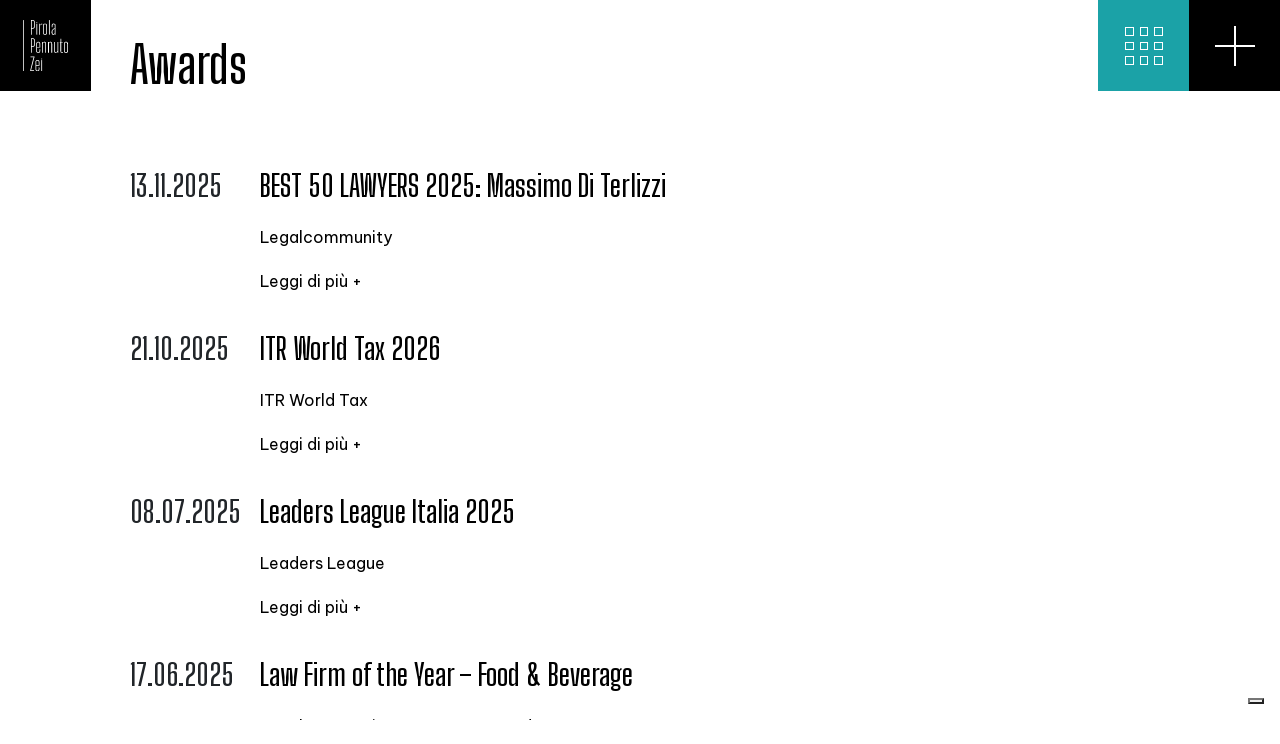

--- FILE ---
content_type: text/html; charset=UTF-8
request_url: https://pirolapennutozei.it/insights/awards/
body_size: 55173
content:
<!DOCTYPE html>
<html lang="it-IT">
<head>
<script type="text/javascript" src="//embeds.iubenda.com/widgets/a8cd8b99-6db6-11ee-8bfc-5ad8d8c564c0.js"></script>
	

<!-- Google tag (gtag.js) -->
<script async src="https://www.googletagmanager.com/gtag/js?id=G-3LB0YR5W47"></script>
<script>
  window.dataLayer = window.dataLayer || [];
  function gtag(){dataLayer.push(arguments);}
  gtag('js', new Date());

  gtag('config', 'G-3LB0YR5W47');
</script>


	<meta charset="UTF-8">
	<meta name="viewport" content="width=device-width, initial-scale=1">
	<link rel="profile" href="https://gmpg.org/xfn/11">

	<meta name='robots' content='index, follow, max-image-preview:large, max-snippet:-1, max-video-preview:-1' />
<link rel="alternate" hreflang="it" href="https://pirolapennutozei.it/insights/awards/" />
<link rel="alternate" hreflang="en" href="https://pirolapennutozei.it/en/insights/awards/" />
<link rel="alternate" hreflang="fr" href="https://pirolapennutozei.it/fr/insights/awards/" />
<link rel="alternate" hreflang="zh" href="https://pirolapennutozei.it/zh-hant/insights/awards/" />
<link rel="alternate" hreflang="x-default" href="https://pirolapennutozei.it/insights/awards/" />

	<!-- This site is optimized with the Yoast SEO plugin v26.5 - https://yoast.com/wordpress/plugins/seo/ -->
	<title>Awards - Pirola Pennuto Zei &amp; Associati</title>
	<meta name="description" content="Scopri gli awards e i riconoscimenti ottenuti dallo Studio Pirola Pennuto Zei e Associati." />
	<link rel="canonical" href="https://pirolapennutozei.it/insights/awards/" />
	<meta property="og:locale" content="it_IT" />
	<meta property="og:type" content="article" />
	<meta property="og:title" content="Awards - Pirola Pennuto Zei &amp; Associati" />
	<meta property="og:description" content="Scopri gli awards e i riconoscimenti ottenuti dallo Studio Pirola Pennuto Zei e Associati." />
	<meta property="og:url" content="https://pirolapennutozei.it/insights/awards/" />
	<meta property="og:site_name" content="Pirola Pennuto Zei &amp; Associati" />
	<meta property="article:publisher" content="https://www.facebook.com/PirolaPennutoZei/?fref=ts" />
	<meta property="article:modified_time" content="2022-09-20T12:47:18+00:00" />
	<meta name="twitter:card" content="summary_large_image" />
	<meta name="twitter:site" content="@studio_pirola" />
	<script type="application/ld+json" class="yoast-schema-graph">{"@context":"https://schema.org","@graph":[{"@type":"WebPage","@id":"https://pirolapennutozei.it/insights/awards/","url":"https://pirolapennutozei.it/insights/awards/","name":"Awards - Pirola Pennuto Zei &amp; Associati","isPartOf":{"@id":"https://pirolapennutozei.it/#website"},"datePublished":"2022-06-11T16:36:01+00:00","dateModified":"2022-09-20T12:47:18+00:00","description":"Scopri gli awards e i riconoscimenti ottenuti dallo Studio Pirola Pennuto Zei e Associati.","breadcrumb":{"@id":"https://pirolapennutozei.it/insights/awards/#breadcrumb"},"inLanguage":"it-IT","potentialAction":[{"@type":"ReadAction","target":["https://pirolapennutozei.it/insights/awards/"]}]},{"@type":"BreadcrumbList","@id":"https://pirolapennutozei.it/insights/awards/#breadcrumb","itemListElement":[{"@type":"ListItem","position":1,"name":"Home","item":"https://pirolapennutozei.it/"},{"@type":"ListItem","position":2,"name":"Insights","item":"https://pirolapennutozei.it/insights/"},{"@type":"ListItem","position":3,"name":"Awards"}]},{"@type":"WebSite","@id":"https://pirolapennutozei.it/#website","url":"https://pirolapennutozei.it/","name":"Pirola Pennuto Zei &amp; Associati","description":"Studio di consulenza tributaria &amp; legale","publisher":{"@id":"https://pirolapennutozei.it/#organization"},"potentialAction":[{"@type":"SearchAction","target":{"@type":"EntryPoint","urlTemplate":"https://pirolapennutozei.it/?s={search_term_string}"},"query-input":{"@type":"PropertyValueSpecification","valueRequired":true,"valueName":"search_term_string"}}],"inLanguage":"it-IT"},{"@type":"Organization","@id":"https://pirolapennutozei.it/#organization","name":"Pirola Pennuto Zei Associati","url":"https://pirolapennutozei.it/","logo":{"@type":"ImageObject","inLanguage":"it-IT","@id":"https://pirolapennutozei.it/#/schema/logo/image/","url":"https://pirolapennutozei.it/contenuti/uploads/2022/08/PPZA_logo_negativo.png","contentUrl":"https://pirolapennutozei.it/contenuti/uploads/2022/08/PPZA_logo_negativo.png","width":397,"height":448,"caption":"Pirola Pennuto Zei Associati"},"image":{"@id":"https://pirolapennutozei.it/#/schema/logo/image/"},"sameAs":["https://www.facebook.com/PirolaPennutoZei/?fref=ts","https://x.com/studio_pirola"]}]}</script>
	<!-- / Yoast SEO plugin. -->


<link rel='dns-prefetch' href='//cdn.iubenda.com' />
<link rel='dns-prefetch' href='//www.googletagmanager.com' />
<link rel="alternate" type="application/rss+xml" title="Pirola Pennuto Zei &amp; Associati &raquo; Feed" href="https://pirolapennutozei.it/feed/" />
<link rel="alternate" title="oEmbed (JSON)" type="application/json+oembed" href="https://pirolapennutozei.it/wp-json/oembed/1.0/embed?url=https%3A%2F%2Fpirolapennutozei.it%2Finsights%2Fawards%2F" />
<link rel="alternate" title="oEmbed (XML)" type="text/xml+oembed" href="https://pirolapennutozei.it/wp-json/oembed/1.0/embed?url=https%3A%2F%2Fpirolapennutozei.it%2Finsights%2Fawards%2F&#038;format=xml" />
<style id='wp-img-auto-sizes-contain-inline-css'>
img:is([sizes=auto i],[sizes^="auto," i]){contain-intrinsic-size:3000px 1500px}
/*# sourceURL=wp-img-auto-sizes-contain-inline-css */
</style>
<style id='wp-emoji-styles-inline-css'>

	img.wp-smiley, img.emoji {
		display: inline !important;
		border: none !important;
		box-shadow: none !important;
		height: 1em !important;
		width: 1em !important;
		margin: 0 0.07em !important;
		vertical-align: -0.1em !important;
		background: none !important;
		padding: 0 !important;
	}
/*# sourceURL=wp-emoji-styles-inline-css */
</style>
<link rel='stylesheet' id='wp-block-library-css' href='https://pirolapennutozei.it/inclusi/css/dist/block-library/style.min.css?ver=6.9' media='all' />
<style id='classic-theme-styles-inline-css'>
/*! This file is auto-generated */
.wp-block-button__link{color:#fff;background-color:#32373c;border-radius:9999px;box-shadow:none;text-decoration:none;padding:calc(.667em + 2px) calc(1.333em + 2px);font-size:1.125em}.wp-block-file__button{background:#32373c;color:#fff;text-decoration:none}
/*# sourceURL=/wp-includes/css/classic-themes.min.css */
</style>
<style id='safe-svg-svg-icon-style-inline-css'>
.safe-svg-cover{text-align:center}.safe-svg-cover .safe-svg-inside{display:inline-block;max-width:100%}.safe-svg-cover svg{height:100%;max-height:100%;max-width:100%;width:100%}

/*# sourceURL=https://pirolapennutozei.it/apps/safe-svg/dist/safe-svg-block-frontend.css */
</style>
<style id='global-styles-inline-css'>
:root{--wp--preset--aspect-ratio--square: 1;--wp--preset--aspect-ratio--4-3: 4/3;--wp--preset--aspect-ratio--3-4: 3/4;--wp--preset--aspect-ratio--3-2: 3/2;--wp--preset--aspect-ratio--2-3: 2/3;--wp--preset--aspect-ratio--16-9: 16/9;--wp--preset--aspect-ratio--9-16: 9/16;--wp--preset--color--black: #000000;--wp--preset--color--cyan-bluish-gray: #abb8c3;--wp--preset--color--white: #ffffff;--wp--preset--color--pale-pink: #f78da7;--wp--preset--color--vivid-red: #cf2e2e;--wp--preset--color--luminous-vivid-orange: #ff6900;--wp--preset--color--luminous-vivid-amber: #fcb900;--wp--preset--color--light-green-cyan: #7bdcb5;--wp--preset--color--vivid-green-cyan: #00d084;--wp--preset--color--pale-cyan-blue: #8ed1fc;--wp--preset--color--vivid-cyan-blue: #0693e3;--wp--preset--color--vivid-purple: #9b51e0;--wp--preset--gradient--vivid-cyan-blue-to-vivid-purple: linear-gradient(135deg,rgb(6,147,227) 0%,rgb(155,81,224) 100%);--wp--preset--gradient--light-green-cyan-to-vivid-green-cyan: linear-gradient(135deg,rgb(122,220,180) 0%,rgb(0,208,130) 100%);--wp--preset--gradient--luminous-vivid-amber-to-luminous-vivid-orange: linear-gradient(135deg,rgb(252,185,0) 0%,rgb(255,105,0) 100%);--wp--preset--gradient--luminous-vivid-orange-to-vivid-red: linear-gradient(135deg,rgb(255,105,0) 0%,rgb(207,46,46) 100%);--wp--preset--gradient--very-light-gray-to-cyan-bluish-gray: linear-gradient(135deg,rgb(238,238,238) 0%,rgb(169,184,195) 100%);--wp--preset--gradient--cool-to-warm-spectrum: linear-gradient(135deg,rgb(74,234,220) 0%,rgb(151,120,209) 20%,rgb(207,42,186) 40%,rgb(238,44,130) 60%,rgb(251,105,98) 80%,rgb(254,248,76) 100%);--wp--preset--gradient--blush-light-purple: linear-gradient(135deg,rgb(255,206,236) 0%,rgb(152,150,240) 100%);--wp--preset--gradient--blush-bordeaux: linear-gradient(135deg,rgb(254,205,165) 0%,rgb(254,45,45) 50%,rgb(107,0,62) 100%);--wp--preset--gradient--luminous-dusk: linear-gradient(135deg,rgb(255,203,112) 0%,rgb(199,81,192) 50%,rgb(65,88,208) 100%);--wp--preset--gradient--pale-ocean: linear-gradient(135deg,rgb(255,245,203) 0%,rgb(182,227,212) 50%,rgb(51,167,181) 100%);--wp--preset--gradient--electric-grass: linear-gradient(135deg,rgb(202,248,128) 0%,rgb(113,206,126) 100%);--wp--preset--gradient--midnight: linear-gradient(135deg,rgb(2,3,129) 0%,rgb(40,116,252) 100%);--wp--preset--font-size--small: 13px;--wp--preset--font-size--medium: 20px;--wp--preset--font-size--large: 36px;--wp--preset--font-size--x-large: 42px;--wp--preset--spacing--20: 0.44rem;--wp--preset--spacing--30: 0.67rem;--wp--preset--spacing--40: 1rem;--wp--preset--spacing--50: 1.5rem;--wp--preset--spacing--60: 2.25rem;--wp--preset--spacing--70: 3.38rem;--wp--preset--spacing--80: 5.06rem;--wp--preset--shadow--natural: 6px 6px 9px rgba(0, 0, 0, 0.2);--wp--preset--shadow--deep: 12px 12px 50px rgba(0, 0, 0, 0.4);--wp--preset--shadow--sharp: 6px 6px 0px rgba(0, 0, 0, 0.2);--wp--preset--shadow--outlined: 6px 6px 0px -3px rgb(255, 255, 255), 6px 6px rgb(0, 0, 0);--wp--preset--shadow--crisp: 6px 6px 0px rgb(0, 0, 0);}:where(.is-layout-flex){gap: 0.5em;}:where(.is-layout-grid){gap: 0.5em;}body .is-layout-flex{display: flex;}.is-layout-flex{flex-wrap: wrap;align-items: center;}.is-layout-flex > :is(*, div){margin: 0;}body .is-layout-grid{display: grid;}.is-layout-grid > :is(*, div){margin: 0;}:where(.wp-block-columns.is-layout-flex){gap: 2em;}:where(.wp-block-columns.is-layout-grid){gap: 2em;}:where(.wp-block-post-template.is-layout-flex){gap: 1.25em;}:where(.wp-block-post-template.is-layout-grid){gap: 1.25em;}.has-black-color{color: var(--wp--preset--color--black) !important;}.has-cyan-bluish-gray-color{color: var(--wp--preset--color--cyan-bluish-gray) !important;}.has-white-color{color: var(--wp--preset--color--white) !important;}.has-pale-pink-color{color: var(--wp--preset--color--pale-pink) !important;}.has-vivid-red-color{color: var(--wp--preset--color--vivid-red) !important;}.has-luminous-vivid-orange-color{color: var(--wp--preset--color--luminous-vivid-orange) !important;}.has-luminous-vivid-amber-color{color: var(--wp--preset--color--luminous-vivid-amber) !important;}.has-light-green-cyan-color{color: var(--wp--preset--color--light-green-cyan) !important;}.has-vivid-green-cyan-color{color: var(--wp--preset--color--vivid-green-cyan) !important;}.has-pale-cyan-blue-color{color: var(--wp--preset--color--pale-cyan-blue) !important;}.has-vivid-cyan-blue-color{color: var(--wp--preset--color--vivid-cyan-blue) !important;}.has-vivid-purple-color{color: var(--wp--preset--color--vivid-purple) !important;}.has-black-background-color{background-color: var(--wp--preset--color--black) !important;}.has-cyan-bluish-gray-background-color{background-color: var(--wp--preset--color--cyan-bluish-gray) !important;}.has-white-background-color{background-color: var(--wp--preset--color--white) !important;}.has-pale-pink-background-color{background-color: var(--wp--preset--color--pale-pink) !important;}.has-vivid-red-background-color{background-color: var(--wp--preset--color--vivid-red) !important;}.has-luminous-vivid-orange-background-color{background-color: var(--wp--preset--color--luminous-vivid-orange) !important;}.has-luminous-vivid-amber-background-color{background-color: var(--wp--preset--color--luminous-vivid-amber) !important;}.has-light-green-cyan-background-color{background-color: var(--wp--preset--color--light-green-cyan) !important;}.has-vivid-green-cyan-background-color{background-color: var(--wp--preset--color--vivid-green-cyan) !important;}.has-pale-cyan-blue-background-color{background-color: var(--wp--preset--color--pale-cyan-blue) !important;}.has-vivid-cyan-blue-background-color{background-color: var(--wp--preset--color--vivid-cyan-blue) !important;}.has-vivid-purple-background-color{background-color: var(--wp--preset--color--vivid-purple) !important;}.has-black-border-color{border-color: var(--wp--preset--color--black) !important;}.has-cyan-bluish-gray-border-color{border-color: var(--wp--preset--color--cyan-bluish-gray) !important;}.has-white-border-color{border-color: var(--wp--preset--color--white) !important;}.has-pale-pink-border-color{border-color: var(--wp--preset--color--pale-pink) !important;}.has-vivid-red-border-color{border-color: var(--wp--preset--color--vivid-red) !important;}.has-luminous-vivid-orange-border-color{border-color: var(--wp--preset--color--luminous-vivid-orange) !important;}.has-luminous-vivid-amber-border-color{border-color: var(--wp--preset--color--luminous-vivid-amber) !important;}.has-light-green-cyan-border-color{border-color: var(--wp--preset--color--light-green-cyan) !important;}.has-vivid-green-cyan-border-color{border-color: var(--wp--preset--color--vivid-green-cyan) !important;}.has-pale-cyan-blue-border-color{border-color: var(--wp--preset--color--pale-cyan-blue) !important;}.has-vivid-cyan-blue-border-color{border-color: var(--wp--preset--color--vivid-cyan-blue) !important;}.has-vivid-purple-border-color{border-color: var(--wp--preset--color--vivid-purple) !important;}.has-vivid-cyan-blue-to-vivid-purple-gradient-background{background: var(--wp--preset--gradient--vivid-cyan-blue-to-vivid-purple) !important;}.has-light-green-cyan-to-vivid-green-cyan-gradient-background{background: var(--wp--preset--gradient--light-green-cyan-to-vivid-green-cyan) !important;}.has-luminous-vivid-amber-to-luminous-vivid-orange-gradient-background{background: var(--wp--preset--gradient--luminous-vivid-amber-to-luminous-vivid-orange) !important;}.has-luminous-vivid-orange-to-vivid-red-gradient-background{background: var(--wp--preset--gradient--luminous-vivid-orange-to-vivid-red) !important;}.has-very-light-gray-to-cyan-bluish-gray-gradient-background{background: var(--wp--preset--gradient--very-light-gray-to-cyan-bluish-gray) !important;}.has-cool-to-warm-spectrum-gradient-background{background: var(--wp--preset--gradient--cool-to-warm-spectrum) !important;}.has-blush-light-purple-gradient-background{background: var(--wp--preset--gradient--blush-light-purple) !important;}.has-blush-bordeaux-gradient-background{background: var(--wp--preset--gradient--blush-bordeaux) !important;}.has-luminous-dusk-gradient-background{background: var(--wp--preset--gradient--luminous-dusk) !important;}.has-pale-ocean-gradient-background{background: var(--wp--preset--gradient--pale-ocean) !important;}.has-electric-grass-gradient-background{background: var(--wp--preset--gradient--electric-grass) !important;}.has-midnight-gradient-background{background: var(--wp--preset--gradient--midnight) !important;}.has-small-font-size{font-size: var(--wp--preset--font-size--small) !important;}.has-medium-font-size{font-size: var(--wp--preset--font-size--medium) !important;}.has-large-font-size{font-size: var(--wp--preset--font-size--large) !important;}.has-x-large-font-size{font-size: var(--wp--preset--font-size--x-large) !important;}
:where(.wp-block-post-template.is-layout-flex){gap: 1.25em;}:where(.wp-block-post-template.is-layout-grid){gap: 1.25em;}
:where(.wp-block-term-template.is-layout-flex){gap: 1.25em;}:where(.wp-block-term-template.is-layout-grid){gap: 1.25em;}
:where(.wp-block-columns.is-layout-flex){gap: 2em;}:where(.wp-block-columns.is-layout-grid){gap: 2em;}
:root :where(.wp-block-pullquote){font-size: 1.5em;line-height: 1.6;}
/*# sourceURL=global-styles-inline-css */
</style>
<link rel='stylesheet' id='contact-form-7-css' href='https://pirolapennutozei.it/apps/contact-form-7/includes/css/styles.css?ver=6.1.4' media='all' />
<link rel='stylesheet' id='user-registration-general-css' href='https://pirolapennutozei.it/apps/user-registration-pro/assets/css/user-registration.css?ver=5.0.4' media='all' />
<link rel='stylesheet' id='wpml-legacy-horizontal-list-0-css' href='https://pirolapennutozei.it/apps/sitepress-multilingual-cms/templates/language-switchers/legacy-list-horizontal/style.min.css?ver=1' media='all' />
<link rel='stylesheet' id='ppza-style-css' href='https://pirolapennutozei.it/ppza/custom-ppza.css?ver=1.0.0' media='all' />

<script  type="text/javascript" class=" _iub_cs_skip" id="iubenda-head-inline-scripts-0">
var _iub = _iub || [];
_iub.csConfiguration = {"ccpaAcknowledgeOnDisplay":true,"consentOnContinuedBrowsing":false,"countryDetection":true,"enableCcpa":true,"invalidateConsentWithoutLog":true,"perPurposeConsent":true,"siteId":2755553,"cookiePolicyId":35972275,"lang":"it", "banner":{ "acceptButtonCaptionColor":"#FFFFFF","acceptButtonColor":"#1BA2A7","acceptButtonDisplay":true,"backgroundColor":"#FFFFFF","backgroundOverlay":true,"closeButtonDisplay":false,"customizeButtonColor":"#C9C9C9","customizeButtonDisplay":true,"explicitWithdrawal":true,"listPurposes":true,"logo":"https://pirolapennutozei.it/contenuti/uploads/2022/08/PPZA_logo_negativo.png","position":"float-center","rejectButtonColor":"#C9C9C9","rejectButtonDisplay":true,"textColor":"#000000" }};

//# sourceURL=iubenda-head-inline-scripts-0
</script>
<script  type="text/javascript" class=" _iub_cs_skip" src="//cdn.iubenda.com/cs/ccpa/stub.js?ver=3.12.4" id="iubenda-head-scripts-0-js"></script>
<script  type="text/javascript" charset="UTF-8" async="" class=" _iub_cs_skip" src="//cdn.iubenda.com/cs/iubenda_cs.js?ver=3.12.4" id="iubenda-head-scripts-1-js"></script>
<script src="https://code.jquery.com/jquery-3.1.1.min.js?ver=3.1.1" id="jquery-core-js"></script>
<script src="https://pirolapennutozei.it/inclusi/js/jquery/jquery-migrate.min.js?ver=3.4.1" id="jquery-migrate-js"></script>
<script id="my_loadmore-js-extra">
var misha_loadmore_params = {"ajaxurl":"https://pirolapennutozei.it/ppza-panel-ajax","posts":"{\"page\":0,\"pagename\":\"awards\",\"error\":\"\",\"m\":\"\",\"p\":0,\"post_parent\":\"\",\"subpost\":\"\",\"subpost_id\":\"\",\"attachment\":\"\",\"attachment_id\":0,\"name\":\"awards\",\"page_id\":0,\"second\":\"\",\"minute\":\"\",\"hour\":\"\",\"day\":0,\"monthnum\":0,\"year\":0,\"w\":0,\"category_name\":\"\",\"tag\":\"\",\"cat\":\"\",\"tag_id\":\"\",\"author\":\"\",\"author_name\":\"\",\"feed\":\"\",\"tb\":\"\",\"paged\":0,\"meta_key\":\"\",\"meta_value\":\"\",\"preview\":\"\",\"s\":\"\",\"sentence\":\"\",\"title\":\"\",\"fields\":\"all\",\"menu_order\":\"\",\"embed\":\"\",\"category__in\":[],\"category__not_in\":[],\"category__and\":[],\"post__in\":[],\"post__not_in\":[],\"post_name__in\":[],\"tag__in\":[],\"tag__not_in\":[],\"tag__and\":[],\"tag_slug__in\":[],\"tag_slug__and\":[],\"post_parent__in\":[],\"post_parent__not_in\":[],\"author__in\":[],\"author__not_in\":[],\"search_columns\":[],\"ignore_sticky_posts\":false,\"suppress_filters\":false,\"cache_results\":true,\"update_post_term_cache\":true,\"update_menu_item_cache\":false,\"lazy_load_term_meta\":true,\"update_post_meta_cache\":true,\"post_type\":\"\",\"posts_per_page\":10,\"nopaging\":false,\"comments_per_page\":\"50\",\"no_found_rows\":false,\"order\":\"DESC\"}","current_page":"1","max_page":"0"};
//# sourceURL=my_loadmore-js-extra
</script>
<script src="https://pirolapennutozei.it/ppza/assets/js/myloadmore.js?ver=6.9" id="my_loadmore-js"></script>

<!-- Snippet del tag Google (gtag.js) aggiunto da Site Kit -->
<!-- Snippet Google Analytics aggiunto da Site Kit -->
<script src="https://www.googletagmanager.com/gtag/js?id=GT-K8M736W" id="google_gtagjs-js" async></script>
<script id="google_gtagjs-js-after">
window.dataLayer = window.dataLayer || [];function gtag(){dataLayer.push(arguments);}
gtag("set","linker",{"domains":["pirolapennutozei.it"]});
gtag("js", new Date());
gtag("set", "developer_id.dZTNiMT", true);
gtag("config", "GT-K8M736W");
//# sourceURL=google_gtagjs-js-after
</script>
<link rel="https://api.w.org/" href="https://pirolapennutozei.it/wp-json/" /><link rel="alternate" title="JSON" type="application/json" href="https://pirolapennutozei.it/wp-json/wp/v2/pages/978" /><link rel="EditURI" type="application/rsd+xml" title="RSD" href="https://pirolapennutozei.it/xmlrpc.php?rsd" />
<link rel='shortlink' href='https://pirolapennutozei.it/?p=978' />
<meta name="generator" content="WPML ver:4.8.6 stt:61,1,4,27;" />
<meta name="generator" content="Site Kit by Google 1.170.0" />    <style>
    /* 1) Nascondi TUTTI i <div> che contengono #user_registration_ajax_login_submit, finché non interviene lo script */
    body.user-registration-page #user-registration:not(.user-registration-MyAccount) 
    .ur-frontend-form .user-registration-form .ur-form-row .ur-form-grid > div:has(#user_registration_ajax_login_submit) {
       display: none;
    }
    </style>

    <script>
    document.addEventListener("DOMContentLoaded", function() {
      // 2) Trova il pulsante
      const button = document.getElementById("user_registration_ajax_login_submit");
      if (!button) return;

      // 3) “Ripulisci” il testo fuori dal pulsante
      const parent = button.parentNode;       // il <div>
      const children = Array.from(parent.childNodes);
      for (let node of children) {
        // nodeType === 3 => Text Node
        if (node.nodeType === 3 && node.textContent.includes("Accedi +")) {
          let testo = node.textContent.trim();
          parent.removeChild(node);            // rimuove “Accedi +” fuori
          button.textContent = testo;          // mette “Accedi +” dentro il pulsante
          break;
        }
      }

      // 4) Ora mostra nuovamente il <div>
      parent.style.display = "block";
    });
    </script>
    <meta name="generator" content="Elementor 3.33.3; features: additional_custom_breakpoints; settings: css_print_method-external, google_font-enabled, font_display-auto">
			<style>
				.e-con.e-parent:nth-of-type(n+4):not(.e-lazyloaded):not(.e-no-lazyload),
				.e-con.e-parent:nth-of-type(n+4):not(.e-lazyloaded):not(.e-no-lazyload) * {
					background-image: none !important;
				}
				@media screen and (max-height: 1024px) {
					.e-con.e-parent:nth-of-type(n+3):not(.e-lazyloaded):not(.e-no-lazyload),
					.e-con.e-parent:nth-of-type(n+3):not(.e-lazyloaded):not(.e-no-lazyload) * {
						background-image: none !important;
					}
				}
				@media screen and (max-height: 640px) {
					.e-con.e-parent:nth-of-type(n+2):not(.e-lazyloaded):not(.e-no-lazyload),
					.e-con.e-parent:nth-of-type(n+2):not(.e-lazyloaded):not(.e-no-lazyload) * {
						background-image: none !important;
					}
				}
			</style>
			<link rel="icon" href="https://pirolapennutozei.it/contenuti/uploads/2022/08/cropped-PPZA_favicon-1-32x32.png" sizes="32x32" />
<link rel="icon" href="https://pirolapennutozei.it/contenuti/uploads/2022/08/cropped-PPZA_favicon-1-192x192.png" sizes="192x192" />
<link rel="apple-touch-icon" href="https://pirolapennutozei.it/contenuti/uploads/2022/08/cropped-PPZA_favicon-1-180x180.png" />
<meta name="msapplication-TileImage" content="https://pirolapennutozei.it/contenuti/uploads/2022/08/cropped-PPZA_favicon-1-270x270.png" />
		<style id="wp-custom-css">
			.menuinsights li a, .kaitokid .menuparentexpertise li a, .menuparentexpertisebottom li a {
    border: none !important;
    border-bottom: 1px solid #000 !important;
    padding: 15px 0 !important;
    font-weight: 600 !important;
    font-size: 30px !important;
    line-height: 32px !important;

}



@media screen and (max-width:1680px) and (min-width:1367px) {


h4.insitit, div.content div.menu-insights-container {
    display:none!important;
}

    
}


    body.magickaito .kaitokid *, .kaitokidcards * {
        -webkit-touch-callout: auto!important;
        -webkit-user-select: auto!important;
        -khtml-user-select: auto!important;
        -moz-user-select: auto!important;
        -ms-user-select: auto!important;
        user-select: auto!important;
    }





.ur-frontend-form .ur-form-row { background: #1ba2a7 !important; }


body.user-registration-page .user-registration:not(.user-registration-MyAccount) {
background: #1ba2a7 !important;
border-radius: 0px;
box-shadow: none!important;
}		</style>
		    
    <link rel="stylesheet" type="text/css" href="https://pirolapennutozei.it/ppza/assets/css/bootstrap.css" />
    <link rel="stylesheet" type="text/css" href="//code.jquery.com/ui/1.12.1/themes/base/jquery-ui.css" />
    <link rel="stylesheet" type="text/css" href="https://pirolapennutozei.it/ppza/assets/css/styles.css?v=41" />
    <link rel="stylesheet" type="text/css" href="https://pirolapennutozei.it/ppza/assets/owl/assets/owl.carousel.min.css">
    <link rel="stylesheet" type="text/css" href="https://pirolapennutozei.it/ppza/assets/owl/assets/owl.theme.default.min.css">
	<link rel="stylesheet" type="text/css" href="https://pirolapennutozei.it/ppza/assets/css/lity.css" />
	    

	
	
<script type="text/javascript">var _iub = _iub || {}; _iub.cons_instructions = _iub.cons_instructions || []; _iub.cons_instructions.push(["init", {api_key: "mRjGtrwMEnMLoFDosHLTMkFAoYWzENT7"}]);</script><script type="text/javascript" src="https://cdn.iubenda.com/cons/iubenda_cons.js" async></script>	
</head>



<body
	class="wp-singular page-template page-template-page-awards page-template-page-awards-php page page-id-978 page-child parent-pageid-955 wp-theme-ppza  contract user-registration-page elementor-default elementor-kit-9">




<div class="searchbox">
<header>
	<a class="navbar-brand" href="https://pirolapennutozei.it">
    	<img src="https://pirolapennutozei.it/ppza/assets/images/ppza-logo.svg" class="svg iso" />
    	<img src="https://pirolapennutozei.it/ppza/assets/images/ppza-logo-hover.svg" class="svg iso hover" />
     </a>
<div class="togglebox">
  <div class="togglesearch">
  	<span class="line1"></span><span class="line2"></span>
  </div>
</div>         
</header>


<div class="container">
<div class="headtitle">
<h2>Cerca</h2>
</div>
<form method="get" class="searchform" action="https://pirolapennutozei.it/">

<input class="input" name="s" type="text" id="" value="" size="40" placeholder="Inserisci una keyword...">
<button type="submit" class="btnenviar">Cerca +</button>

</form>
</div>

<footer id="colophon" class="site-footer">
    	<div class="container-fluid">
        	<div class="row">
        
        <div class="foot1"><section id="nav_menu-6" class="widget widget_nav_menu"><div class="menu-languages-container"><ul id="menu-languages" class="menu"><li id="menu-item-29" class="menu-item menu-item-type-custom menu-item-object-custom menu-item-29"><a href="#">LANGUAGES</a></li>
</ul></div></section></div>
        <div class="foot2"><section id="nav_menu-5" class="widget widget_nav_menu"><div class="menu-footer-social-media-container"><ul id="menu-footer-social-media" class="menu"><li id="menu-item-16" class="menu-item menu-item-type-custom menu-item-object-custom menu-item-16"><a target="_blank" href="https://www.facebook.com/PirolaPennutoZei/?fref=ts">FB</a></li>
<li id="menu-item-17" class="menu-item menu-item-type-custom menu-item-object-custom menu-item-17"><a target="_blank" href="https://it.linkedin.com/company/pirola-pennuto-zei-&#038;-associati">IN</a></li>
<li id="menu-item-18" class="menu-item menu-item-type-custom menu-item-object-custom menu-item-18"><a target="_blank" href="https://x.com/studio_pirola">X</a></li>
<li id="menu-item-19" class="menu-item menu-item-type-custom menu-item-object-custom menu-item-19"><a target="_blank" href="https://www.youtube.com/channel/UCZBEbY-tU9OcfP_sTX3WD_A">YT</a></li>
</ul></div></section></div>
        <div class="foot3"><section id="block-7" class="widget widget_block widget_text">
<p>Credits: <a href="https://vitamined.it/" data-type="URL" data-id="https://vitamined.it/" target="_blank" rel="noreferrer noopener">vitamineD</a></p>
</section></div>
        <div class="foot4"><section id="block-10" class="widget widget_block widget_text">&#13;
<p>2026©Pirola Pennuto Zei &amp; Associati  - P.IVA 06946520159. All Rights reserved.</p>&#13;
</section></div>
        <div class="foot5"><section id="nav_menu-7" class="widget widget_nav_menu"><div class="menu-privacy-cookie-footer-container"><ul id="menu-privacy-cookie-footer" class="menu"><li id="menu-item-60757" class="menu-item menu-item-type-post_type menu-item-object-page menu-item-60757"><a href="https://pirolapennutozei.it/privacy-policy/">Privacy</a></li>
<li id="menu-item-60756" class="menu-item menu-item-type-post_type menu-item-object-page menu-item-60756"><a href="https://pirolapennutozei.it/cookie-policy/">Cookie</a></li>
<li id="menu-item-60942" class="iubenda-cs-preferences-link menu-item menu-item-type-custom menu-item-object-custom menu-item-60942"><a href="#">Preferenze Privacy</a></li>
</ul></div></section></div>

            </div>
            
        </div>	
	</footer>
</div>


<nav id="nav">
<header>
	<a class="navbar-brand" href="https://pirolapennutozei.it">
    	<img src="https://pirolapennutozei.it/ppza/assets/images/ppza-logo.svg" class="svg iso" />
    	<img src="https://pirolapennutozei.it/ppza/assets/images/ppza-logo-hover.svg" class="svg iso hover" />
     
     </a>
  
<div class="togglebox">
  <div class="togglemenu">
  	<span class="line1"></span><span class="line2"></span>
  </div>
</div>         
	
</header>
<div class="container">

	<div class="menu-primary-container"><ul id="menu-primary" class="navbar-nav mr-auto ml-auto"><li id="menu-item-4869" class="menu-item menu-item-type-post_type menu-item-object-page menu-item-4869"><a href="https://pirolapennutozei.it/studio/">Lo Studio</a></li>
<li id="menu-item-584" class="menu-item menu-item-type-post_type menu-item-object-page menu-item-584"><a href="https://pirolapennutozei.it/professionisti/">Professionisti</a></li>
<li id="menu-item-922" class="menu-item menu-item-type-post_type menu-item-object-page menu-item-922"><a href="https://pirolapennutozei.it/expertise/">Expertise</a></li>
<li id="menu-item-964" class="menu-item menu-item-type-post_type menu-item-object-page current-page-ancestor menu-item-964"><a href="https://pirolapennutozei.it/insights/">Insights</a></li>
<li id="menu-item-544" class="menu-item menu-item-type-post_type menu-item-object-page menu-item-544"><a href="https://pirolapennutozei.it/sedi/">Sedi</a></li>
<li id="menu-item-26" class="menu-item menu-item-type-custom menu-item-object-custom menu-item-26"><a target="_blank" href="https://careers.gruppopirola.com/">Recruiting</a></li>
<li id="menu-item-4043" class="menu-item menu-item-type-post_type menu-item-object-page menu-item-4043"><a href="https://pirolapennutozei.it/compliance/">Compliance</a></li>
<li id="menu-item-28" class="btnsearch menu-item menu-item-type-custom menu-item-object-custom menu-item-28"><a>Cerca</a></li>
</ul></div>
	
</div>

<footer id="colophon" class="site-footer">
    	<div class="container-fluid">
        	<div class="row">
        
        <div class="foot1"><section id="nav_menu-6" class="widget widget_nav_menu"><div class="menu-languages-container"><ul id="menu-languages-1" class="menu"><li class="menu-item menu-item-type-custom menu-item-object-custom menu-item-29"><a href="#">LANGUAGES</a></li>
</ul></div></section></div>
        <div class="foot2"><section id="nav_menu-5" class="widget widget_nav_menu"><div class="menu-footer-social-media-container"><ul id="menu-footer-social-media-1" class="menu"><li class="menu-item menu-item-type-custom menu-item-object-custom menu-item-16"><a target="_blank" href="https://www.facebook.com/PirolaPennutoZei/?fref=ts">FB</a></li>
<li class="menu-item menu-item-type-custom menu-item-object-custom menu-item-17"><a target="_blank" href="https://it.linkedin.com/company/pirola-pennuto-zei-&#038;-associati">IN</a></li>
<li class="menu-item menu-item-type-custom menu-item-object-custom menu-item-18"><a target="_blank" href="https://x.com/studio_pirola">X</a></li>
<li class="menu-item menu-item-type-custom menu-item-object-custom menu-item-19"><a target="_blank" href="https://www.youtube.com/channel/UCZBEbY-tU9OcfP_sTX3WD_A">YT</a></li>
</ul></div></section></div>
        <div class="foot3"><section id="block-7" class="widget widget_block widget_text">
<p>Credits: <a href="https://vitamined.it/" data-type="URL" data-id="https://vitamined.it/" target="_blank" rel="noreferrer noopener">vitamineD</a></p>
</section></div>
        <div class="foot4"><section id="block-10" class="widget widget_block widget_text">&#13;
<p>2026©Pirola Pennuto Zei &amp; Associati  - P.IVA 06946520159. All Rights reserved.</p>&#13;
</section></div>
        <div class="foot5"><section id="nav_menu-7" class="widget widget_nav_menu"><div class="menu-privacy-cookie-footer-container"><ul id="menu-privacy-cookie-footer-1" class="menu"><li class="menu-item menu-item-type-post_type menu-item-object-page menu-item-60757"><a href="https://pirolapennutozei.it/privacy-policy/">Privacy</a></li>
<li class="menu-item menu-item-type-post_type menu-item-object-page menu-item-60756"><a href="https://pirolapennutozei.it/cookie-policy/">Cookie</a></li>
<li class="iubenda-cs-preferences-link menu-item menu-item-type-custom menu-item-object-custom menu-item-60942"><a href="#">Preferenze Privacy</a></li>
</ul></div></section></div>

            </div>
            
        </div>	
	</footer>
</nav>

<header>
	<a class="navbar-brand" href="https://pirolapennutozei.it">
    	<img src="https://pirolapennutozei.it/ppza/assets/images/ppza-logo.svg" class="svg iso" />
    	<img src="https://pirolapennutozei.it/ppza/assets/images/ppza-logo-hover.svg" class="svg iso hover" />
     
     </a>
  
<div class="togglebox">
  <div class="togglemenu">
  	<span class="line1"></span><span class="line2"></span>
  </div>
</div>         
	
    
    
</header>




<div id="page" class="site">

	<!-- #masthead -->
<main id="primary" class="site-main">

<section id="notas" class="py-0 pagesecc minHeightminFoot">

	<div class="headtitle container"><h2>Awards</h2></div>


<div class="container">
<div class="row">
<div class="col-lg-7 col-md-12 fullW">


<div class="rowNO pb90">





<article id="post-65369" class="listentradas">


<div class="boxdate">13.11.2025</div>
<div class="boxinfo">
	<h3><a href="https://pirolapennutozei.it/best-50-lawyers-2025-massimo-di-terlizzi/">BEST 50 LAWYERS 2025: Massimo Di Terlizzi</a></h3>
    <p>Legalcommunity</p>
	<a href="https://pirolapennutozei.it/best-50-lawyers-2025-massimo-di-terlizzi/" class="btnmore">Leggi di più + </a>

</div>
</article>





<article id="post-65020" class="listentradas">


<div class="boxdate">21.10.2025</div>
<div class="boxinfo">
	<h3><a href="https://pirolapennutozei.it/itr-world-tax-2026/">ITR World Tax 2026</a></h3>
    <p>ITR World Tax</p>
	<a href="https://pirolapennutozei.it/itr-world-tax-2026/" class="btnmore">Leggi di più + </a>

</div>
</article>





<article id="post-59789" class="listentradas">


<div class="boxdate">08.07.2025</div>
<div class="boxinfo">
	<h3><a href="https://pirolapennutozei.it/leaders-league-italia-2025/">Leaders League Italia 2025</a></h3>
    <p>Leaders League</p>
	<a href="https://pirolapennutozei.it/leaders-league-italia-2025/" class="btnmore">Leggi di più + </a>

</div>
</article>





<article id="post-60710" class="listentradas">


<div class="boxdate">17.06.2025</div>
<div class="boxinfo">
	<h3><a href="https://pirolapennutozei.it/law-firm-of-the-year-food-beverage/">Law Firm of the Year &#8211; Food &amp; Beverage</a></h3>
    <p>Legalcommunity Corporate Awards 2025</p>
	<a href="https://pirolapennutozei.it/law-firm-of-the-year-food-beverage/" class="btnmore">Leggi di più + </a>

</div>
</article>





<article id="post-59746" class="listentradas">


<div class="boxdate">22.04.2025</div>
<div class="boxinfo">
	<h3><a href="https://pirolapennutozei.it/toplegal-mid-market-leaders-awards-2025/">TopLegal Mid-Market Leaders Awards 2025</a></h3>
    <p>TopLegal Mid-Market Leaders Awards</p>
	<a href="https://pirolapennutozei.it/toplegal-mid-market-leaders-awards-2025/" class="btnmore">Leggi di più + </a>

</div>
</article>





<article id="post-59468" class="listentradas">


<div class="boxdate">07.04.2025</div>
<div class="boxinfo">
	<h3><a href="https://pirolapennutozei.it/firm-of-the-year-litigation/">Firm of the Year &#8211; Litigation</a></h3>
    <p>Legalcommunity Tax Awards 2025</p>
	<a href="https://pirolapennutozei.it/firm-of-the-year-litigation/" class="btnmore">Leggi di più + </a>

</div>
</article>



	<div class="paginado d-flex justify-content-center align-items-center">

		<span aria-current="page" class="page-numbers current">1</span>
<a class="page-numbers" href="https://pirolapennutozei.it/insights/awards/page/2/">2</a>
<a class="page-numbers" href="https://pirolapennutozei.it/insights/awards/page/3/">3</a>
<span class="page-numbers dots">&hellip;</span>
<a class="page-numbers" href="https://pirolapennutozei.it/insights/awards/page/12/">12</a>
<a class="next page-numbers" href="https://pirolapennutozei.it/insights/awards/page/2/"></a>
	</div>


        
       </div> 
</div>

<aside class="filterboxes greenv col-lg-4 col-md-12">
<header>
	<a class="navbar-brand" href="https://pirolapennutozei.it">
    	<img src="https://pirolapennutozei.it/ppza/assets/images/ppza-logo.svg" class="svg iso" />
    	<img src="https://pirolapennutozei.it/ppza/assets/images/ppza-logo-hover.svg" class="svg iso hover" />
     
     </a>
  
<div class="togglebox">
  <div class="togglemenu">
  	<span class="line1"></span><span class="line2"></span>
  </div>
</div>         
	
</header>

<div class="content">
<h4 class="insitit">Insights</h4>
<div class="menu-insights-container"><ul id="menu-insights" class="menu"><li id="menu-item-984" class="menu-item menu-item-type-post_type menu-item-object-page menu-item-984"><a href="https://pirolapennutozei.it/insights/newsletter/">Newsletter</a></li>
<li id="menu-item-983" class="menu-item menu-item-type-post_type menu-item-object-page menu-item-983"><a href="https://pirolapennutozei.it/insights/rassegna-stampa/">Rassegna Stampa</a></li>
<li id="menu-item-982" class="menu-item menu-item-type-post_type menu-item-object-page menu-item-982"><a href="https://pirolapennutozei.it/insights/pubblicazioni/">Pubblicazioni</a></li>
<li id="menu-item-980" class="menu-item menu-item-type-post_type menu-item-object-page current-menu-item page_item page-item-978 current_page_item menu-item-980"><a href="https://pirolapennutozei.it/insights/awards/" aria-current="page">Awards</a></li>
<li id="menu-item-981" class="menu-item menu-item-type-post_type menu-item-object-page menu-item-981"><a href="https://pirolapennutozei.it/insights/eventi/">Eventi</a></li>
</ul></div>

<div id="filtro">

	<form action="https://pirolapennutozei.it/insights/awards" method="get">

<div class="row">
	<div class="col-12"><h4>Filtri</h4></div>

<div class="col-2 col-12 colkeyword">
  <input type="text" name="keyword" id="keyword" placeholder="Inserisci una keyword" class="input"   />
</div>

<div class="col-2 col-12 colexpertise">
  <div class="customiz"><select name="exp" class="input">
    <option value="">Expertise</option>

<option value="751">Sectors</option>
	<option  value="753">- Automotive</option>
	<option  value="759">- Chemicals</option>
	<option  value="760">- Energy &#038; Natural Resources</option>
	<option  value="761">- Luxury &#038; Fashion</option>
	<option  value="762">- Food &#038; Beverage</option>
	<option  value="755">- Commercial Distribution</option>
	<option  value="756">- Private Clients &#038; High Net Worth Individuals</option>
	<option  value="757">- Banking &#038; Finance</option>
	<option  value="758">- Hotels &#038; Leisure</option>
	<option  value="771">- Industrial (Goods, Machinery &#038; Metal)</option>
	<option  value="772">- Medical &#038; Pharma</option>
	<option  value="773">- Telecommunication Media &#038; Technology</option>
	<option  value="778">- Transport &#038; Logistic</option>
	<option  value="777">- Public Sector (Sector)</option>
	<option  value="782">- Real Estate (Sector)</option>
	<option  value="59726">- Insurance (Sector)</option>
 
<option value="785">Legal Practices</option>
	<option  value="787">- Commercial Law</option>
	<option  value="793">- Public Sector (Legal Practice)</option>
	<option  value="794">- Labour Law</option>
	<option  value="790">- Litigation and Dispute Resolution</option>
	<option  value="789">- Regulatory, Compliance and Data Protection</option>
	<option  value="791">- IP/IT</option>
	<option  value="792">- Shipping, Aviation and Transportation</option>
	<option  value="801">- Family Inheritance &#038; Individual Law</option>
	<option  value="803">- Banking &#038; Finance</option>
	<option  value="802">- Real Estate (Legal Practice)</option>
	<option  value="812">- Insurance</option>
	<option  value="811">- Corporate Law</option>
	<option  value="65112">- M&amp;A and Private Equity</option>
	<option  value="49185">- ESG &amp; CSR</option>
 
<option value="688">Tax Practices</option>
	<option  value="808">- Transfer Pricing</option>
	<option  value="807">- Tax Litigation &#038; Ruling</option>
	<option  value="742">- International Tax</option>
	<option  value="686">- Corporate Tax</option>
	<option  value="817">- VAT Customs &#038; Indirect Tax</option>
	<option  value="820">- Tax Banking &#038; Finance</option>
	<option  value="819">- Tax Real Estate</option>
	<option  value="823">- Tax Private Clients <br> &#038; High Net Worth Individuals</option>
	<option  value="825">- Tax Insurance</option>
	<option  value="827">- Tax M&#038;A</option>
	<option  value="49210">- HR &amp; Payroll</option>
   
    </select></div>
</div>

<div class="col-2 col-12 colanno">
<div class="customiz"><select name="anno" class="input">
    
    <option value="">Anno</option>
<option value="2026">2026</option><option value="2025">2025</option><option value="2024">2024</option><option value="2023">2023</option><option value="2022">2022</option><option value="2021">2021</option><option value="2020">2020</option><option value="2019">2019</option><option value="2018">2018</option><option value="2017">2017</option><option value="2016">2016</option><option value="2015">2015</option><option value="2014">2014</option><option value="2013">2013</option><option value="2012">2012</option><option value="2011">2011</option><option value="2010">2010</option>
      </select></div></div>


<div class="col-6 colbutton mb0"><input type="submit" value="Cerca +" class="btnenviar"></div>
<div class="col-6 colbutton mb0"><a href="https://pirolapennutozei.it/insights/awards"><input type="button" value="Clear" class="btnenviar"></a></div>


</div>  </form>
  

</div></div></aside>
</div></div>



</section>


</main><!-- #main -->


<div class="togglefilter"><img src="https://pirolapennutozei.it/ppza/assets/images/icon-filter.svg" class="svg" /></div>


	<footer id="colophon" class="site-footer">
    	<div class="container-fluid">
        	<div class="row">
        
        <div class="foot1"><section id="nav_menu-6" class="widget widget_nav_menu"><div class="menu-languages-container"><ul id="menu-languages-2" class="menu"><li class="menu-item menu-item-type-custom menu-item-object-custom menu-item-29"><a href="#">LANGUAGES</a></li>
</ul></div></section></div>
        <div class="foot2"><section id="nav_menu-5" class="widget widget_nav_menu"><div class="menu-footer-social-media-container"><ul id="menu-footer-social-media-2" class="menu"><li class="menu-item menu-item-type-custom menu-item-object-custom menu-item-16"><a target="_blank" href="https://www.facebook.com/PirolaPennutoZei/?fref=ts">FB</a></li>
<li class="menu-item menu-item-type-custom menu-item-object-custom menu-item-17"><a target="_blank" href="https://it.linkedin.com/company/pirola-pennuto-zei-&#038;-associati">IN</a></li>
<li class="menu-item menu-item-type-custom menu-item-object-custom menu-item-18"><a target="_blank" href="https://x.com/studio_pirola">X</a></li>
<li class="menu-item menu-item-type-custom menu-item-object-custom menu-item-19"><a target="_blank" href="https://www.youtube.com/channel/UCZBEbY-tU9OcfP_sTX3WD_A">YT</a></li>
</ul></div></section></div>
        <div class="foot3"><section id="block-7" class="widget widget_block widget_text">
<p>Credits: <a href="https://vitamined.it/" data-type="URL" data-id="https://vitamined.it/" target="_blank" rel="noreferrer noopener">vitamineD</a></p>
</section></div>
        <div class="foot4"><section id="block-10" class="widget widget_block widget_text">&#13;
<p>2026©Pirola Pennuto Zei &amp; Associati  - P.IVA 06946520159. All Rights reserved.</p>&#13;
</section></div>
        <div class="foot5"><section id="nav_menu-7" class="widget widget_nav_menu"><div class="menu-privacy-cookie-footer-container"><ul id="menu-privacy-cookie-footer-2" class="menu"><li class="menu-item menu-item-type-post_type menu-item-object-page menu-item-60757"><a href="https://pirolapennutozei.it/privacy-policy/">Privacy</a></li>
<li class="menu-item menu-item-type-post_type menu-item-object-page menu-item-60756"><a href="https://pirolapennutozei.it/cookie-policy/">Cookie</a></li>
<li class="iubenda-cs-preferences-link menu-item menu-item-type-custom menu-item-object-custom menu-item-60942"><a href="#">Preferenze Privacy</a></li>
</ul></div></section></div>

            </div>
            
        </div>	
	</footer><!-- #colophon -->
</div><!-- #page -->


<script type="speculationrules">
{"prefetch":[{"source":"document","where":{"and":[{"href_matches":"/*"},{"not":{"href_matches":["/wp-*.php","/ppza-panel/*","/contenuti/uploads/*","/contenuti/*","/apps/*","/ppza/*","/*\\?(.+)"]}},{"not":{"selector_matches":"a[rel~=\"nofollow\"]"}},{"not":{"selector_matches":".no-prefetch, .no-prefetch a"}}]},"eagerness":"conservative"}]}
</script>
			<script>
				const lazyloadRunObserver = () => {
					const lazyloadBackgrounds = document.querySelectorAll( `.e-con.e-parent:not(.e-lazyloaded)` );
					const lazyloadBackgroundObserver = new IntersectionObserver( ( entries ) => {
						entries.forEach( ( entry ) => {
							if ( entry.isIntersecting ) {
								let lazyloadBackground = entry.target;
								if( lazyloadBackground ) {
									lazyloadBackground.classList.add( 'e-lazyloaded' );
								}
								lazyloadBackgroundObserver.unobserve( entry.target );
							}
						});
					}, { rootMargin: '200px 0px 200px 0px' } );
					lazyloadBackgrounds.forEach( ( lazyloadBackground ) => {
						lazyloadBackgroundObserver.observe( lazyloadBackground );
					} );
				};
				const events = [
					'DOMContentLoaded',
					'elementor/lazyload/observe',
				];
				events.forEach( ( event ) => {
					document.addEventListener( event, lazyloadRunObserver );
				} );
			</script>
			<script src="https://pirolapennutozei.it/inclusi/js/dist/hooks.min.js?ver=dd5603f07f9220ed27f1" id="wp-hooks-js"></script>
<script src="https://pirolapennutozei.it/inclusi/js/dist/i18n.min.js?ver=c26c3dc7bed366793375" id="wp-i18n-js"></script>
<script id="wp-i18n-js-after">
wp.i18n.setLocaleData( { 'text direction\u0004ltr': [ 'ltr' ] } );
//# sourceURL=wp-i18n-js-after
</script>
<script src="https://pirolapennutozei.it/apps/contact-form-7/includes/swv/js/index.js?ver=6.1.4" id="swv-js"></script>
<script id="contact-form-7-js-translations">
( function( domain, translations ) {
	var localeData = translations.locale_data[ domain ] || translations.locale_data.messages;
	localeData[""].domain = domain;
	wp.i18n.setLocaleData( localeData, domain );
} )( "contact-form-7", {"translation-revision-date":"2026-01-14 20:31:08+0000","generator":"GlotPress\/4.0.3","domain":"messages","locale_data":{"messages":{"":{"domain":"messages","plural-forms":"nplurals=2; plural=n != 1;","lang":"it"},"This contact form is placed in the wrong place.":["Questo modulo di contatto \u00e8 posizionato nel posto sbagliato."],"Error:":["Errore:"]}},"comment":{"reference":"includes\/js\/index.js"}} );
//# sourceURL=contact-form-7-js-translations
</script>
<script id="contact-form-7-js-before">
var wpcf7 = {
    "api": {
        "root": "https:\/\/pirolapennutozei.it\/wp-json\/",
        "namespace": "contact-form-7\/v1"
    }
};
//# sourceURL=contact-form-7-js-before
</script>
<script src="https://pirolapennutozei.it/apps/contact-form-7/includes/js/index.js?ver=6.1.4" id="contact-form-7-js"></script>
<script id="iubenda-forms-js-extra">
var iubFormParams = {"wpcf7":{"25822":{"form":{"map":{"subject":{"email":"email","first_name":"nome","last_name":"cognome"},"preferences":{"termini":"termini"}}},"consent":{"legal_notices":[{"identifier":"privacy_policy"},{"identifier":"cookie_policy"},{"identifier":"term"}]}},"25821":{"form":{"map":{"subject":{"email":"email","first_name":"nome","last_name":"cognome"},"preferences":{"termini":"termini"}}},"consent":{"legal_notices":[{"identifier":"privacy_policy"},{"identifier":"cookie_policy"},{"identifier":"term"}]}},"25820":{"form":{"map":{"subject":{"email":"email","first_name":"nome","last_name":"cognome"},"preferences":{"termini":"termini"}}},"consent":{"legal_notices":[{"identifier":"privacy_policy"},{"identifier":"cookie_policy"},{"identifier":"term"}]}},"1168":{"form":{"map":{"subject":{"email":"email","last_name":"cognome"},"preferences":{"termini":"termini"}}},"consent":{"legal_notices":[{"identifier":"privacy_policy"},{"identifier":"cookie_policy"},{"identifier":"term"}]}}}};
//# sourceURL=iubenda-forms-js-extra
</script>
<script src="https://pirolapennutozei.it/apps/iubenda-cookie-law-solution/assets/js/frontend.js?ver=3.12.4" id="iubenda-forms-js"></script>
<script src="https://pirolapennutozei.it/ppza/js/navigation.js?ver=1.0.0" id="ppza-navigation-js"></script>
<script src="//cdn.iubenda.com/cons/iubenda_cons.js?ver=3.12.4" id="iubenda-cons-cdn-js"></script>
<script id="iubenda-cons-js-extra">
var iubConsParams = {"api_key":"mRjGtrwMEnMLoFDosHLTMkFAoYWzENT7","log_level":"error","logger":"console","send_from_local_storage_at_load":"true"};
//# sourceURL=iubenda-cons-js-extra
</script>
<script src="https://pirolapennutozei.it/apps/iubenda-cookie-law-solution/assets/js/cons.js?ver=3.12.4" id="iubenda-cons-js"></script>
<script id="wp-emoji-settings" type="application/json">
{"baseUrl":"https://s.w.org/images/core/emoji/17.0.2/72x72/","ext":".png","svgUrl":"https://s.w.org/images/core/emoji/17.0.2/svg/","svgExt":".svg","source":{"concatemoji":"https://pirolapennutozei.it/inclusi/js/wp-emoji-release.min.js?ver=6.9"}}
</script>
<script type="module">
/*! This file is auto-generated */
const a=JSON.parse(document.getElementById("wp-emoji-settings").textContent),o=(window._wpemojiSettings=a,"wpEmojiSettingsSupports"),s=["flag","emoji"];function i(e){try{var t={supportTests:e,timestamp:(new Date).valueOf()};sessionStorage.setItem(o,JSON.stringify(t))}catch(e){}}function c(e,t,n){e.clearRect(0,0,e.canvas.width,e.canvas.height),e.fillText(t,0,0);t=new Uint32Array(e.getImageData(0,0,e.canvas.width,e.canvas.height).data);e.clearRect(0,0,e.canvas.width,e.canvas.height),e.fillText(n,0,0);const a=new Uint32Array(e.getImageData(0,0,e.canvas.width,e.canvas.height).data);return t.every((e,t)=>e===a[t])}function p(e,t){e.clearRect(0,0,e.canvas.width,e.canvas.height),e.fillText(t,0,0);var n=e.getImageData(16,16,1,1);for(let e=0;e<n.data.length;e++)if(0!==n.data[e])return!1;return!0}function u(e,t,n,a){switch(t){case"flag":return n(e,"\ud83c\udff3\ufe0f\u200d\u26a7\ufe0f","\ud83c\udff3\ufe0f\u200b\u26a7\ufe0f")?!1:!n(e,"\ud83c\udde8\ud83c\uddf6","\ud83c\udde8\u200b\ud83c\uddf6")&&!n(e,"\ud83c\udff4\udb40\udc67\udb40\udc62\udb40\udc65\udb40\udc6e\udb40\udc67\udb40\udc7f","\ud83c\udff4\u200b\udb40\udc67\u200b\udb40\udc62\u200b\udb40\udc65\u200b\udb40\udc6e\u200b\udb40\udc67\u200b\udb40\udc7f");case"emoji":return!a(e,"\ud83e\u1fac8")}return!1}function f(e,t,n,a){let r;const o=(r="undefined"!=typeof WorkerGlobalScope&&self instanceof WorkerGlobalScope?new OffscreenCanvas(300,150):document.createElement("canvas")).getContext("2d",{willReadFrequently:!0}),s=(o.textBaseline="top",o.font="600 32px Arial",{});return e.forEach(e=>{s[e]=t(o,e,n,a)}),s}function r(e){var t=document.createElement("script");t.src=e,t.defer=!0,document.head.appendChild(t)}a.supports={everything:!0,everythingExceptFlag:!0},new Promise(t=>{let n=function(){try{var e=JSON.parse(sessionStorage.getItem(o));if("object"==typeof e&&"number"==typeof e.timestamp&&(new Date).valueOf()<e.timestamp+604800&&"object"==typeof e.supportTests)return e.supportTests}catch(e){}return null}();if(!n){if("undefined"!=typeof Worker&&"undefined"!=typeof OffscreenCanvas&&"undefined"!=typeof URL&&URL.createObjectURL&&"undefined"!=typeof Blob)try{var e="postMessage("+f.toString()+"("+[JSON.stringify(s),u.toString(),c.toString(),p.toString()].join(",")+"));",a=new Blob([e],{type:"text/javascript"});const r=new Worker(URL.createObjectURL(a),{name:"wpTestEmojiSupports"});return void(r.onmessage=e=>{i(n=e.data),r.terminate(),t(n)})}catch(e){}i(n=f(s,u,c,p))}t(n)}).then(e=>{for(const n in e)a.supports[n]=e[n],a.supports.everything=a.supports.everything&&a.supports[n],"flag"!==n&&(a.supports.everythingExceptFlag=a.supports.everythingExceptFlag&&a.supports[n]);var t;a.supports.everythingExceptFlag=a.supports.everythingExceptFlag&&!a.supports.flag,a.supports.everything||((t=a.source||{}).concatemoji?r(t.concatemoji):t.wpemoji&&t.twemoji&&(r(t.twemoji),r(t.wpemoji)))});
//# sourceURL=https://pirolapennutozei.it/inclusi/js/wp-emoji-loader.min.js
</script>

<script type="text/javascript" src="https://pirolapennutozei.it/ppza/assets/js/bootstrap.js"></script>  
<script src="https://pirolapennutozei.it/ppza/assets/owl/owl.carousel.js"></script>
<script src="https://pirolapennutozei.it/ppza/assets/owl/jquery.mousewheel.js"></script>
<script src="https://pirolapennutozei.it/ppza/assets/js/anime.min.js"></script>
<script src="https://pirolapennutozei.it/ppza/assets/js/lity.js"></script>
<script type="text/javascript" src="https://code.jquery.com/ui/1.12.1/jquery-ui.js"></script> 
<script src="https://kit.fontawesome.com/a9298cca57.js" crossorigin="anonymous"></script>

<script type="text/javascript" src="https://pirolapennutozei.it/ppza/assets/js/xtras.js?v=35"></script>

<script>
	jQuery('.foot1>section>div').html('<ul class="idioma"><li class="current-lang"><a href="https://pirolapennutozei.it/insights/awards/">IT</a></li><li class=""><a href="https://pirolapennutozei.it/en/insights/awards/">EN</a></li><li class=""><a href="https://pirolapennutozei.it/fr/insights/awards/">FR</a></li><li class=""><a href="https://pirolapennutozei.it/zh-hant/insights/awards/">中文</a></li></ul>');
</script>







</body>
</html>


--- FILE ---
content_type: text/css
request_url: https://pirolapennutozei.it/ppza/assets/css/styles.css?v=41
body_size: 67809
content:
@charset "utf-8";

@import url('https://fonts.googleapis.com/css2?family=Be+Vietnam+Pro:wght@400;700&family=Big+Shoulders+Display:wght@600&display=swap');
/*font-family: 'Be Vietnam Pro', sans-serif;
font-family: 'Big Shoulders Display', cursive;*/




:root {
  --anchocito: calc(100vw - 360px);
}

div#page {overflow:hidden}
a {color:#000}
a:link {text-decoration: none; color:#000}
a:visited {text-decoration: none; color:#000}
a:active {text-decoration: none; color:#000}
a:hover {text-decoration: none; color:#bababa}
:focus {outline:none!important}
body.elementor-editor-active header{display:none!important}

body {font-family: 'Be Vietnam Pro', sans-serif; font-size:16px; font-weight:400; line-height:1.5; padding:0!important; margin:0!important; overflow-x:hidden!important}
body p {line-height:24px!important; font-weight:400; font-family: 'Be Vietnam Pro', sans-serif; font-size:16px;color:#000; margin-bottom:30px!important}
/*body li {line-height: 24px!important; font-weight: 400; font-family: 'Be Vietnam Pro', sans-serif!important;  font-size: 16px;}*/

p:last-child {margin-bottom:0!important}
b, strong {
    font-weight: bold;
} 
h1, h2, h3, h4, h5 {font-family: 'Big Shoulders Display', cursive!important; font-weight:600!important}
footer {background:#000; color:#fff; font-size:14px; font-weight:400; margin:0 20px 20px 20px; padding:15px 0; position:relative; z-index:666}

footer .widget, footer .widget p {margin-bottom:0!important; font-family: 'Be Vietnam Pro', sans-serif; font-size:14px; color:#fff}

footer ul {margin: 0; padding: 0;list-style: none; display:flex}
footer .widget a:hover, footer ul.idioma li.current-lang a {color:#1BA2A7!important}

footer .foot5 ul li:after {content:' / '; display:inline-block; margin:0 5px}
footer .foot5 ul li:last-child:after {display:none!important}


footer .foot1 ul li, footer .foot2 ul li {margin:0 10px}
footer .foot1 ul li:last-child, footer .foot2 ul li:last-child {margin-right:0!important}

.container-fluid {padding-left:20px!important; padding-right:20px!important}

body>header, body>#nav>header, body>.searchbox>header, body aside>header, body .iscrivitibox>header, body .loginbox>header {width:100%; position:fixed; z-index:999; top:0; left:0; right:0; -webkit-transition: 0.2s; transition: 0.2s; background:none!important; display: flex!important; flex-wrap: wrap;flex-direction: row;justify-content: space-between; align-items:center}
body>#nav>header, body>.searchbox>header, body aside>header, body .iscrivitibox>header, body .loginbox>header {position:relative!important}

header .navbar-brand {background:#000; width:112px; height:112px; display: flex!important; flex-wrap: wrap;flex-direction: column;justify-content: center; align-items:center}
header .navbar-brand .svg {-webkit-transition: 0.3s; fill:#fff!important; width:54.5px!important; height:auto; position:absolute}
header .navbar-brand .svg.hover {width:72px!important; height:auto; position:absolute; opacity:0}

header .navbar-brand:hover .svg {opacity:0}
header .navbar-brand:hover .svg.hover {opacity:1!important;}

.togglebox  {border-radius:0!important; -webkit-transition: 0.3s; background:#000; border:none!important; padding:0!important; width:112px; height:112px; cursor:pointer; position:relative; display: flex!important; flex-wrap: wrap;flex-direction: column;justify-content: center; align-items:center}

.togglemenu, .togglesearch, .toggleiscriviti, .togglelogin {border-radius:0!important; -webkit-transition: 0.3s; border:none!important; padding:0!important; width:112px; height:112px; cursor:pointer; position:relative; display: flex!important; flex-wrap: wrap;flex-direction: column;justify-content: center; align-items:center}
.togglemenu span.line1, .togglesearch span.line1, .toggleiscriviti span.line1, .togglelogin span.line1  {-webkit-transition: 0.3s; transition: 0.3s; width:40px; height:2px; background:#fff; display:block; position: absolute; transform-origin:center; }
.togglemenu span.line2, .togglesearch span.line2, .toggleiscriviti span.line2, .togglelogin span.line2  {-webkit-transition: 0.3s; transition: 0.3s; width:40px; height:2px; background:#fff; display:block; position: absolute; transform-origin:center; transform:rotate(90deg) }
.togglemenu:hover, .togglesearch:hover, .toggleiscriviti:hover, .togglelogin:hover  {transform:rotate(360deg)}

#nav, .searchbox, .iscrivitibox, .loginbox {position:fixed; background:#1BA2A7; top:0; right:-120%; width:100%; height:100vh; z-index:9999; -webkit-transition: 0.5s; transition: 0.5s; overflow-y:auto; overflow-x:hidden!important}
.searchbox, .iscrivitibox, .loginbox {z-index:99999!important}
html.opened #nav, .searchbox.active, .iscrivitibox.active, .loginbox.active, .loginbox.dejarlo {right:0!important}

#nav .container, .searchbox .container, .iscrivitibox .container, .loginbox .container {min-height:calc(100vh - 186px); display:flex; flex-wrap:wrap; align-items: center; justify-content: center; flex-direction: column;}
.searchbox .container, .iscrivitibox .container, .loginbox .container {position:relative}
#nav ul.navbar-nav {flex-direction:row!important; margin:auto!important; flex-wrap:wrap}
#nav .navbar-nav li {text-align:center!important; flex:0 0 50%; max-width:50%}
#nav .navbar-nav li a {cursor:pointer; font-size:60px!important; color:#fff!important; text-transform:none!important; font-family: 'Big Shoulders Display', cursive!important; font-weight:600!important}
#nav .navbar-nav li a:hover{/*background:#fff!important; */color:#000!important}
#nav .navbar-nav>li a:after {display:none!important}
#nav .navbar-nav li a:hover {text-decoration:none!important}

#nav .navbar-nav li.menu-item-477 a:hover, #nav .navbar-nav li.menu-item-145 a:hover {color:#ffef00!important}



#nav>.container>div:not(.togglemenu) {padding-top:15px; padding-bottom:15px}

#nav {z-index:9999998!important}
.searchbox {z-index:9999999!important}

footer>.container-fluid>.row {justify-content: space-between!important}
footer>.container-fluid>.row a {color:#fff}
footer .foot1, footer .foot2, footer .foot3, footer .foot4, footer .foot5 {
    flex: 0 0 auto;
    padding: 0 15px;
    position: relative;
}
.letterboxes {display: flex!important; flex-wrap: wrap;flex-direction: row;justify-content: normal; align-items:normal; padding:10px!important}
.letterbox {/*padding:20px;*/padding:6px 10px; position:relative; flex:0 0 14.28%; max-width:14.28%; /*height:320px;*/ height:auto; aspect-ratio: 4/5; display: flex!important; flex-wrap: wrap;flex-direction: column;justify-content: center; align-items:center}
.letterbox:before {-webkit-transition: 0.3s; transition: 0.3s; content:' '; z-index:-1; display:block; position:absolute; /*left:10px; top:10px; right:10px; bottom:10px;*/ left:5px; top:5px; right:5px; bottom:5px; border:1px solid #000;}
.letterbox .iso {width:132px; height:auto; fill:#fff!important}
.logobox {display: flex!important; flex-wrap: wrap;flex-direction: column;justify-content: center; align-items:center}
.logobox:before {background:#000; }

.letterbox:not(.logobox)>a {position:absolute; top:10px; right:10px; bottom:10px; left:10px; opacity:0; z-index:10}
.letterbox:not(.logobox, .empty, .specialboxes):hover:before {background:#1BA2A7!important}


.letterbox ul {list-style: none; z-index: 5; margin: 0!important; padding: 0!important; display: flex;flex-wrap: wrap; align-self: normal;width: 100%;height: 100%;}
.letterbox ul li {list-style: none; margin: 0!important; padding: 0!important; color: #1BA2A7; flex: 0 0 auto; height: 50%; display: flex;}
.letterbox ul li>div {color:#1BA2A7; display:block; width:100%}
.letterbox ul li>div a {color:#1BA2A7}


.letterbox:hover ul li>div a {color:#fff!important}

.letterbox ul li.secrow>div {align-self: flex-end}
.letterbox ul li.seccol>div {text-align:right}
.letterbox ul li.seccol {flex:1}
.letterbox ul li.clear {flex:0 0 100%!important; max-width:100%!important; height:0!important; clear:both!important}

.letterbox ul li>div.iconplus {width:23px; height:23px; position:absolute; right:10px!important; bottom:10px!important}
.letterbox ul li>div.iconplus a {border-radius:0!important; -webkit-transition: 0.3s; border:none!important; padding:0!important; width:23px; height:23px; cursor:pointer; position:relative; display: flex!important; flex-wrap: wrap;flex-direction: column;justify-content: center; align-items:center}
.letterbox ul li>div.iconplus a span.line1 {-webkit-transition: 0.3s; transition: 0.3s; width:23px; height:2px; background:#1BA2A7; display:block; position: absolute; transform-origin:center; }
.letterbox ul li>div.iconplus a span.line2 {-webkit-transition: 0.3s; transition: 0.3s; width:23px; height:2px; background:#1BA2A7; display:block; position: absolute; transform-origin:center; transform:rotate(90deg) }
.letterbox:hover ul li>div.iconplus a  {transform:rotate(360deg)}



.chinebox .letterbox ul li>div.iconplus, .chinebox .letterbox ul li>div.iconplus a {width:auto!important}
.chinebox .letterbox:hover ul li>div.iconplus a {transform: none!important}

.letterbox h3 {position:absolute; z-index:2; font-size:90px; font-family: 'Big Shoulders Display', cursive!important; font-weight:600!important; color:#000; margin:0!important; padding:0!important}
.letterbox:not(.logobox, .empty, .specialboxes):hover h3 {color:#fff!important}

.letterbox:not(.logobox, .empty, .specialboxes):hover ul li>div.iconplus a span.line1, .letterbox:hover ul li>div.iconplus a span.line2 {background:#fff!important}


.letterbox.specialboxes:before {background:#000!important}
.letterbox.specialboxes h3 {color:#fff!important}
.letterbox.specialboxes ul li>div a {color: #fff!important}
.letterbox.specialboxes ul li>div a.active, .letterbox.specialboxes ul li>div a:hover {color: #1BA2A7!important}

.letterbox.plusic h3 { position:absolute; width:72px; height:72px;  -webkit-transition: 0.3s; transition: 0.3s;}
.letterbox.plusic a {cursor:pointer}
.letterbox.plusic h3:before {top:50%; margin-top:-3px; content:' '; -webkit-transition: 0.3s; transition: 0.3s; width:72px; height:6px; background:#000; display:block; position: absolute; transform-origin:center; }
.letterbox.plusic h3:after {top:50%; margin-top:-3px; content:' '; -webkit-transition: 0.3s; transition: 0.3s; width:72px; height:6px; background:#000; display:block; position: absolute; transform-origin:center; transform:rotate(90deg) }

.letterbox.plusic:hover h3:before, .letterbox.plusic:hover h3:after {background:#fff!important}
.letterbox.plusic:hover h3 {transform:rotate(360deg)} 


.headtitle {/*height:112px;*/ display:flex; align-items: normal; margin-bottom:90px; position:relative; z-index:5; flex-direction: column; }

/*.headtitle.container {padding-left:0!important; padding-right:0!important}*/

.headtitle h2, .headtitle h3  {font-size:60px!important; flex:0 0 100%; max-width:100%; color:#000!important; margin:0!important; /*bottom:-10px;*/ margin-top:55px!important; position:relative; text-transform:none!important; font-family: 'Big Shoulders Display', cursive!important; font-weight:600!important}

section#notas>.container, section#notas>.elementor>.elementor-section-boxed {width:100%!important; max-width:100%!important; padding-left:180px!important; padding-right:180px!important}
.elementor-section.elementor-section-boxed > .elementor-container {/*max-width:1560px!important;*/ width:100%!important; max-width:100%!important; /*max-width:var(--anchocito)!important;*/ padding-left:15px!important; padding-right:15px!important}
section#notas>.elementor>.elementor-section-boxed>.elementor-column-gap-default {padding-left:0!important; padding-right:0!important}

.searchbox>.container, body .iscrivitibox>.container, body .loginbox>.container {width:100%!important; max-width:100%!important; padding-left:180px!important; padding-right:180px!important}
.noPadd .elementor-section.elementor-section-boxed > .elementor-container {padding-left:0!important; padding-right:0!important}

.elementor-widget-wrap {padding:0!important}
.twocolumns>div {column-count:2}


.boxnumbers>div {display:flex}

.boxnumbers .elementor-widget-counter {margin:0px!important; background: #1BA2A7;  height: 320px; display: flex; flex-wrap: wrap; justify-content: center; align-items: center;}

.boxnumbers .owl-carousel .owl-stage-outer {overflow:inherit!important}
.elementor-counter {padding:15px 30px!important}
.elementor-counter-number-wrapper {line-height:1.2!important}
.elementor-counter-number, .elementor-counter-number-prefix {font-family: 'Big Shoulders Display', cursive!important; font-weight:600!important; font-size:48px; line-height:1.2!important; color:#fff!important}
.elementor-counter-number-suffix {font-family: 'Big Shoulders Display', cursive!important; font-weight:600!important; font-size:48px; line-height:1.2!important; color:#fff!important}
.elementor-counter-title {font-family: 'Be Vietnam Pro', sans-serif; font-size:16px!important; font-weight:normal!important;line-height:1.2!important; padding-top:15px!important; color:#fff!important}

.clearfix {clear:both}
.py90 {padding:90px 0!important}
.pt90 {padding-top:90px!important}
.pb90 {padding-bottom:90px!important}
.py45 {padding:45px 0!important}
.pt45 {padding-top:45px!important}
.pb45 {padding-bottom:45px!important}

.blackbox>div, .whitebox>div {display:flex}
.carouselw-auto .owl-carousel .owl-stage-outer {overflow: inherit!important}



.blackbox p, .blackbox h4, .blackbox h5, .blackbox li {color:#fff!important}
.whitebox p, .whitebox h4, .whitebox h5, .whitebox li {color:#000!important}

.blackbox h3, .whitebox h3 {
	font-family: 'Big Shoulders Display', cursive!important;
    font-weight: 600!important;
    font-size: 60px;
    line-height: 1.2!important;
    color: #1BA2A7!important; margin:0 0 35px 0!important; padding:0!important
}
.blackbox h5 {font-family: 'Big Shoulders Display', cursive!important;
    font-weight: 600!important;
    font-size: 30px;
    line-height: 40px!important;
    color: #fff!important; margin:0 0 30px 0!important; padding:0!important
}
.whitebox h5 {font-family: 'Big Shoulders Display', cursive!important;
    font-weight: 600!important;
    font-size: 30px;
    line-height: 40px!important;
    color: #000!important; margin:0 0 30px 0!important; padding:0!important
}
.carouselw-auto .elementor-widget-container p, .carouselw-auto .elementor-widget-container li {color:#000}
.carouselw-auto ul {list-style:none; margin:0 0 30px 0!important; padding:0}
.carouselw-auto ul li {list-style:disc!important; margin:0 0 5px 15px!important; padding:0!important; line-height: 24px!important; font-weight: 400; font-family: 'Be Vietnam Pro', sans-serif!important;}
.carouselw-auto ul li:last-child {margin-bottom:0!important}

.w50pc {width:calc(1560px / 2)!important; padding:0 40px 0 0}
.w33pc {width:calc(1560px / 3)!important; padding:0 40px 0 0}
.w100pc {width:1560px!important; padding:0 40px 0 0}
.w100pc>.elementor-container>.elementor-column {padding:0 40px 0 0}
.wauto {width:auto!important; padding:0 40px 0 0}

.w100pc.lastc, .w100pc.lastc>.elementor-container>.elementor-column {padding-right:0!important; padding-left:0!important}

.boxtabaccordion .elementor-widget-tabs.elementor-tabs-view-vertical .elementor-tabs-wrapper {width:40%}
.boxtabaccordion .elementor-widget-tabs .elementor-tabs-content-wrapper {border:none!important}
.boxtabaccordion .elementor-widget-tabs .elementor-tabs-content-wrapper>div {border:none!important}
.boxtabaccordion .elementor-widget-tabs .elementor-tab-desktop-title, .elementor-widget-tabs .elementor-tab-mobile-title {border:none!important; border-bottom:1px solid #000!important; padding:20px 0!important; margin-right:40px; font-family: 'Big Shoulders Display', cursive!important;  font-weight: 600!important; font-size: 30px; line-height: 40px!important; color:#000!important}
.elementor-widget-tabs .elementor-tab-mobile-title {position:relative}
.boxtabaccordion .elementor-widget-tabs .elementor-tab-desktop-title:hover, .boxtabaccordion .elementor-widget-tabs .elementor-tab-desktop-title.elementor-active, .elementor-widget-tabs .elementor-tab-mobile-title:hover, .elementor-widget-tabs .elementor-tab-mobile-title.elementor-active {color:#1BA2A7!important}
.boxtabaccordion .elementor-widget-tabs .elementor-tab-desktop-title:before, .elementor-widget-tabs .elementor-tab-mobile-title:before {display:none!important}
.boxtabaccordion .elementor-widget-tabs .elementor-tab-desktop-title:after, .elementor-widget-tabs .elementor-tab-mobile-title:after {border:none!important; position:absolute!important; content:' '!important; display:block!important; width:23px!important; height:23px!important; background:url(../images/icon-plus.png) 50%!important; top:50%!important; margin-top:-11.5px!important; right:0!important; transform:none!important}
.boxtabaccordion .elementor-widget-tabs .elementor-tab-desktop-title.elementor-active:after, .elementor-widget-tabs .elementor-tab-mobile-title.elementor-active:after {background:url(../images/icon-minus.png) 50%!important}
.boxtabaccordion .elementor-widget-tabs .elementor-tab-content {border:none!important; padding:0!important}
.boxtabaccordion .elementor-widget-tabs .elementor-tab-content img {margin-right:40px!important}
.boxtabaccordion .elementor-widget-tabs .elementor-tab-content img:last-child {margin-right:0!important}

.boxtabaccordion .elementor-widget-tabs .elementor-tabs-content-wrapper>.elementor-tab-mobile-title {border-bottom:1px solid #000!important; margin-bottom:20px!important; margin-right:0!important}

.boxcard {width:250px!important; padding:20px; margin:0!important; position:relative; height:320px; display: flex!important; flex-wrap: wrap;flex-direction: column;justify-content: center; align-items:center}
.boxcard:before {-webkit-transition: 0.3s; transition: 0.3s; content:' '; z-index:-1; display:block; position:absolute; left:10px; top:10px; right:10px; bottom:10px; border:1px solid #000;}

.boxcard h5 {
	font-family: 'Big Shoulders Display', cursive!important;
    font-weight: 600!important;
    font-size: 30px;
    line-height: 40px!important;
    color: #000!important; margin:0!important; padding:0!important; text-align:center}
	
.boxcard img {max-width:100%!important; width:auto!important; height:auto!important}	
.boxcard .elementor-cta__content {background:none!important; padding:0!important}

.boxcard .elementor-cta__content:before {content:' '; bottom:16.5px; right:5px; -webkit-transition: 0.3s; transition: 0.3s; width:23px; height:2px; background:#1BA2A7; display:block; position: absolute; transform-origin:center; }
.boxcard .elementor-cta__content:after {content:' '; bottom:5px; right:16.5px; -webkit-transition: 0.3s; transition: 0.3s; width:2px; height:23px; background:#1BA2A7; display:block; position: absolute; transform-origin:center;  }

.boxcard:hover .elementor-cta__content:before, .boxcard:hover .elementor-cta__content:after {transform:rotate(360deg)}


.boxcard>.elementor-widget-container {height: 100%; width: 100%;display: flex;flex-direction: column;justify-content: center;align-items: center}
.boxcard>.elementor-widget-container>a {height: 100%; width: 100%;}
/*.boxcard:hover:before {background: #1BA2A7!important;}
.boxcard:hover h5 {color:#fff!important}*/

.greenvertical:after {
    content: ' ';
    display: block;
    background: #1BA2A7;
    width: 100%;
    height: 200vh;
    top: -222px; left:0; right:0;
    z-index: -1;
    position: fixed}
.greenvertical {padding:0 60px!important}
.greenvertical h5 {color:#fff!important}

.greenvertical:not(.linkuti) ul li {list-style: none!important; margin-left:0!important}
.greenvertical li, .greenvertical li a {color:#fff!important}
.carouselw-auto ul li a {display:block; position:relative}
.carouselw-auto ul li a:before {top:50%; right:0; content:' '; -webkit-transition: 0.3s; transition: 0.3s; width:12px; height:1px; background:#fff; display:block; position: absolute; transform-origin:center; }
.carouselw-auto ul li a:after {top:50%; right:0; content:' '; -webkit-transition: 0.3s; transition: 0.3s; width:12px; height:1px; background:#fff; display:block; position: absolute; transform-origin:center; transform:rotate(90deg) }

.blackvertical:after {
    content: ' ';
    display: block;
    background: #000;
    width: 100%;
    height:200vh;
    top: -222px; left:0; right:0;
    z-index: -1;
    position: fixed}
.blackvertical {padding:0 0 0 40px!important}
	
.blackvertical p, .blackvertical h4, .blackvertical h5, .blackvertical li {
    color: #fff!important;
}


.wsvg svg {fill:#000!important; -webkit-transition: 0.3s; transition: 0.3s; width:130px; height:auto}
.grillax3c .elementor-widget-wrap {width:750px!important}
.grillax3c.dosxc .elementor-widget-wrap {width:250px!important}
 
.w100pc.grillax7c {width:1800px!important; padding-right:0!important; padding-left:0!important}
.grillax7c .elementor-widget-wrap {width:1800px!important}

.w100pc.grillax7c.elementor-section.elementor-section-boxed>div.elementor-container{max-width:1800px!important}
.w100pc.grillax7c>.elementor-container>.elementor-column {padding-right:0!important; padding-left:0!important}
.bajador {height:0!important; clear: both!important; flex:0 0 100%!important; max-width:100%!important; margin:0!important; padding:0!important}


.sedicards .boxcard h5 {font-family: 'Be Vietnam Pro', sans-serif!important; font-size:16px!important; font-weight:normal!important; color:#1BA2A7!important; position:absolute; left:0; top:0; text-align:left; line-height:24px!important}
.sedicards .boxcard:hover h5 {color:#fff!important}
.sedicards .boxcard:hover:before {background:#1BA2A7!important}
.sedicards .boxcard:hover svg {fill:#fff!important; filter: brightness(1000%)!important}
.sedicards .boxcard:hover .elementor-cta__content:before, .sedicards .boxcard:hover .elementor-cta__content:after {background:#fff!important}


.sediblockss .boxcard:hover h5 {color:#fff!important}
.sediblockss .boxcard:hover:before {background:#1BA2A7!important}
.sediblockss .boxcard:hover svg {fill:#fff!important; filter: brightness(1000%)!important}
.sediblockss .boxcard:hover .elementor-cta__content:before, .sediblockss .boxcard:hover .elementor-cta__content:after {background:#fff!important}


.boxmap svg {fill:#fff!important; filter: brightness(1000%)!important; -webkit-transition: 0.3s; transition: 0.3s; width:180px; height:auto}
.boxmap .elementor-widget-image {display: flex; width: 100%; height: 100%; justify-content: center;  align-items: center}
.boxmap iframe {margin-left:20px}


.elementor-widget-text-editor p a {color:#1BA2A7!important}

aside.greenv {position:fixed; right:0}
aside.greenv:after {
    content: ' ';
    display: block;
    background: #1BA2A7;
    width: 100vw;
    height: 200vh;
    top: -222px; left:0; right:0;
    z-index: -1;
    position: absolute}
aside.greenv {padding:0 60px!important}
aside.greenv h5 {color:#fff!important}
aside.greenv ul {
    list-style: none;
    margin: 0 0 30px 0!important;
    padding: 0;
}
aside.greenv ul li {list-style: none!important; margin-left:0!important}
aside.greenv li, aside.greenv li a {color:#fff!important}
/*.carouselw-auto ul li {list-style:none!important; margin:0 0 10px 0!important}*/
aside.greenv ul li a, .linkuti ul li a {display:block; position:relative}
aside.greenv ul li a:before, .linkuti ul li a:before {top:50%; right:0; content:' '; -webkit-transition: 0.3s; transition: 0.3s; width:12px; height:1px; background:#fff; display:block; position: absolute; transform-origin:center; }
aside.greenv ul li a:after, .linkuti ul li a:after {top:50%; right:0; content:' '; -webkit-transition: 0.3s; transition: 0.3s; width:12px; height:1px; background:#fff; display:block; position: absolute; transform-origin:center; transform:rotate(90deg) }

.kaitokid  .linkuti ul, .kaitokid  .linkuti ul li {list-style: none!important; margin-left:0!important; padding-left:0!important}

body.magickaito .kaitokid>div.elementor-container>article.linkuti {padding-right:40px!important}
aside.greenv h5 {font-family: 'Big Shoulders Display', cursive!important;
    font-weight: 600!important;
    font-size: 30px;
    line-height: 40px!important;
    color: #fff!important; margin:0 0 30px 0!important; padding:0!important
}

#filtro {margin:0!important; padding:0px!important; color:#fff}
#filtro .row:last-child {padding-top:25px!important}
#filtro .row>* {padding:0 15px; margin:0 0 20px 0; /*max-width:16.6666%; flex: 0 0 16.6666%;*/ position:relative}
#filtro .row>.tipilist {max-width:66.6666%!important; flex:auto!important;}
#filtro .row>.tipilist>div {display:flex; justify-content: space-between; text-transform:uppercase; font-size:20px}
#filtro select {width:100%}
#filtro h4, body.single-post aside.greenv h4, aside.filterboxes.greenv h4 {font-size:30px!important; line-height:30px!important}
#filtro .input {background:none!important; color:#fff!important; padding:5px 15px; text-transform:none!important; border:1px solid #fff!important; outline:none!important; border-radius:0!important; height:40px; width:100%; font-size:14px!important}
#filtro select.input { -webkit-appearance: none;-moz-appearance: none;background-image: url("../images/arrow-down.png");background-repeat: no-repeat; background-position:top right; padding-right:40px!important}

#filtro .customof, #filtro .customiz {position:relative}

#filtro .customof label {position:relative; padding-left:22px; margin-bottom:0}
#filtro .customof label .check {width:12px; height:12px; border:1px solid #fff; display:block; position:absolute; left:0; top:50%; margin-top:-8px}
/*#filtro .customof label:before {content:' '; width:12px; height:12px; border:1px solid #fff; display:block; position:absolute; left:0; top:50%; margin-top:-6px}*/
#filtro .customof label input {position:absolute; width:100%; height:100%; opacity:0!important; left:0; right:0; top:0; bottom:0}
/*#filtro .customof label.active:before {background:#fff!important}*/
#filtro .customof label.active .check {background:#fff!important}

#filtro select.input {
  display: none; /*hide original SELECT element:*/
}

.select-selected {
  background-color: none;
}

/*style the arrow inside the select element:*/
.select-selected:after {
  position: absolute;
  content: "";
  top: 20px;
  right: 10px;
  width: 12px;
  height: 1px;
  background:#fff; display:block
}
.select-selected:before {
  position: absolute;
  content: "";
  top: 14px;
  right: 16px;
  width: 1px;
  height: 12px;
  background:#fff; display:block
}

/*point the arrow upwards when the select box is open (active):*/
.select-selected.select-arrow-active:after {
  top: 20px;
}

/*style the items (options), including the selected item:*/
.select-items div {
  color: #fff!important; background:#1BA2A7!important;
  padding: 8px 16px; font-size:14px!important; font-weight:normal!important;
  border: 0;
  cursor: pointer;
  user-select: none;
}
.select-items div.same-as-selected {color:#fff!important}
.select-selected {
  color: #fff; background:none;
  padding: 0px 15px;
  border: 1px solid #fff;
  cursor: pointer;
  user-select: none; font-size:14px!important; font-weight:normal!important; 
  height:40px; max-height:40px; line-height:40px; overflow:hidden; text-overflow: ellipsis!important;
    display: -webkit-box;
    -webkit-line-clamp: 1!important;
    -webkit-box-orient: vertical;
	overflow-wrap: break-word;
}


/*style items (options):*/
.select-items {
  position: absolute;
  background-color: #fff;
  top: calc(100% - 1px);
  left: 0;
  right: 0;
  z-index: 99;
  border:1px solid #fff; color:#000;
  border-top:1px solid rgba(255,255,255,0)!important; overflow-y:auto;
}
.colexpertise .select-items, .colanno .select-items, .colcategoria .select-items, .colsede .select-items {height:160px; max-height:60vh;}
/*hide the items when the select box is closed:*/
.select-hide {
  display: none;
}

.select-items div:hover, .same-as-selected {
  background-color: #fff!important; color:#1BA2A7!important;
}

#filtro .input::-webkit-input-placeholder { color:rgba(255,255,255,0.6)!important; }
#filtro .input::-moz-placeholder { color:rgba(255,255,255,0.6)!important }
#filtro .input:-ms-input-placeholder { color:rgba(255,255,255,0.6)!important }
#filtro .input:-moz-placeholder { color:rgba(255,255,255,0.6)!important }

#filtro .btnenviar {background:none!important; color:#fff; font-size:16px; padding:5px 0px!important; font-weight:normal; outline:none!important; border:1px solid #fff!important; border-radius:0!important; text-transform:none!important; width:100%!important; height:40px!important; margin:0!important}
#filtro .btnenviar:hover {background:#fff!important; color:#1BA2A7!important}


article.listprofessionisti {margin-bottom:60px; position:relative}
article.listprofessionisti a {position:absolute; top:0; right:15px; bottom:0; left:15px; z-index:5}
article.listprofessionisti .info {padding-right:30px; position:relative}
article.listprofessionisti .info:before {content:' '; top:15.5px; right:0px; -webkit-transition: 0.3s; transition: 0.3s; width:23px; height:2px; background:#1BA2A7; display:block; position: absolute; transform-origin:center; }
article.listprofessionisti .info:after {content:' '; top:5px; right:11.5px; -webkit-transition: 0.3s; transition: 0.3s; width:2px; height:23px; background:#1BA2A7; display:block; position: absolute; transform-origin:center;  }
article.listprofessionisti:hover .info:before, article.listprofessionisti:hover .info:after {transform:rotate(360deg)}

article.listprofessionisti img {width:100%; height:auto; margin:0 0 15px 0; filter: grayscale(1); -webkit-transition: 0.2s; transition: 0.2s;}
article.listprofessionisti:hover img {filter: grayscale(0)!important}
article.listprofessionisti h3 {font-family: 'Be Vietnam Pro', sans-serif!important; text-transform:uppercase!important; font-size:16px!important; font-weight:normal!important; color:#000!important; line-height:24px!important; padding:0!important; margin:0!important}
article.listprofessionisti h5 {font-family: 'Be Vietnam Pro', sans-serif!important; font-size:14px!important; font-weight:normal!important; color:#1BA2A7!important; line-height:18px!important; padding:0!important; margin:0!important}



body.single-professionale h3, body.single-professionale .headtitle h5 {color:#1BA2A7!important}

body.single-professionale .headtitle h5 {font-family: 'Big Shoulders Display', cursive!important; font-weight:600!important; font-size:24px}

.carouselw-auto .contattibox .elementor-widget-container, .carouselw-auto .contattibox .elementor-widget-container a,  .carouselw-auto .contattibox .elementor-widget-container p, .carouselw-auto .contattibox .elementor-widget-container p a {color:#fff!important}

.kaitokid .menuparentexpertise {display:none; list-style:none!important; margin:0!important; padding:0!important}
.menuinsights li, .kaitokid  .menuparentexpertise li, .menuparentexpertisebottom li {list-style:none!important; margin:0!important; padding:0!important}
.menuinsights li a, .kaitokid  .menuparentexpertise li a, .menuparentexpertisebottom li a  {
    border: none!important;
    border-bottom: 1px solid #000!important;
    padding: 20px 0!important;
    margin-right: 40px;
    font-family: 'Big Shoulders Display', cursive!important;
    font-weight: 600!important;
    font-size: 60px;
    line-height: 62px;
    color: #000!important; display:block!important; position:relative!important
}
.kaitokid .menuparentexpertise li a:before, .menuparentexpertisebottom li a:before {display:none!important}
.kaitokid .menuparentexpertise li a:after, .menuparentexpertisebottom li a:after {border:none!important; position:absolute!important; content:' '!important; display:block!important; width:23px!important; height:23px!important; background:url(../images/icon-plus.png) 50%!important; top:50%!important; margin-top:-11.5px!important; right:0!important; transform:none!important}
.kaitokid .menuparentexpertise li.current-menu-item  a:after, .kaitokid .menuparentexpertise li a:hover:after, .menuparentexpertisebottom li.current-menu-item  a:after, .menuparentexpertisebottom li a:hover:after {background:url(../images/icon-minus.png) 50%!important}
.kaitokid .menuparentexpertise li.current-menu-item  a, .kaitokid .menuparentexpertise li a:hover, .menuparentexpertisebottom li.current-menu-item  a, .menuparentexpertisebottom li a:hover {color:#1BA2A7!important}


.magicbox.sedicards.setorsboxes .boxcard h5, .sectorcards.boxcard h5 {font-family: 'Be Vietnam Pro', sans-serif!important; color:#000!important}
.magicbox.sedicards.setorsboxes .boxcard:hover h5, .sectorcards.boxcard:hover h5 {color:#fff!important}
.magicbox.sedicards.setorsboxes .boxcard.wsvg svg, .sectorcards.boxcard svg {fill:#1BA2A7!important}
.magicbox.sedicards.setorsboxes .boxcard.wsvg:hover  svg, .sectorcards.boxcard:hover svg {fill:#fff!important}
.magicbox.sedicards.setorsboxes .boxcard .elementor-cta__content:before, .magicbox.sedicards.setorsboxes .boxcard .elementor-cta__content:after, .sectorcards.boxcard .elementor-cta__content:before, .sectorcards.boxcard .elementor-cta__content:after {background:#000!important}
.magicbox.sedicards.setorsboxes .boxcard:hover .elementor-cta__content:before, .magicbox.sedicards.setorsboxes .boxcard:hover .elementor-cta__content:after, ..sectorcards.boxcard:hover .elementor-cta__content:before, .sectorcards.boxcard:hover .elementor-cta__content:after {background:#fff!important}

.btntute {cursor:pointer; font-weight:bold!important; text-align:center!important; color:#1BA2A7!important; padding-bottom:90px!important; width:100%!important}


.shortcodes {list-style:none!important; margin:60px 0 90px 0!important; padding:0!important; display:block; border-top: 1px solid #000!important}
.shortcodes li {list-style:none!important; margin:0!important; padding:0!important; display:block}
.shortcodes li a {border: none!important;
    border-bottom: 1px solid #000!important;
    padding: 15px 40px 15px 0!important;
    font-family: 'Big Shoulders Display', cursive!important;
    font-weight: 600!important;
    font-size: 30px;
    line-height: 36px!important;
    color: #1BA2A7!important; display:block; position:relative}

.shortcodes li a:after {border:none!important; position:absolute!important; content:' '!important; display:block!important; width:13px!important; height:23px!important; background:url(../images/arrow-rightG.png) 50%!important; top:50%!important; margin-top:-11.5px!important; right:0!important; transform:none!important}
.shortcodes li a:hover {color:#000!important}

h4.relationTitle {padding: 0px 0px 25px 0!important; margin:0!important;
    font-family: 'Big Shoulders Display', cursive!important;
    font-weight: 600!important;
    font-size: 30px;
    line-height: 36px!important;
    color: #1BA2A7!important; display:block; position:relative}
	
.row.sedicards {margin-left:-10px!important; margin-right:-10px!important}	
article.listprofessionisti.lim260 {max-width:260px!important}

.btnmore {font-weight:bold!important; color:#1BA2A7!important;}

aside.greenv h4, aside.filterboxes.greenv h4.bigtitle, article h4.bigtitle {font-family: 'Big Shoulders Display', cursive!important;
    font-weight: 600!important;
    font-size: 40px!important;
    line-height: 40px!important;
    color: #fff!important; margin:0px 0 15px 0!important; padding:0!important
}
h4.mediumtitle {font-family: 'Big Shoulders Display', cursive!important;
    font-weight: 600!important;
    font-size: 30px!important;
    line-height: 40px!important;
    color: #fff!important; margin:0px 0 15px 0!important; padding:0!important
}
aside.greenv .btnmore, article .btnmore {color:#fff!important; font-weight:normal!important; display:block}

article.listentradas .btnmore {color:#000!important}
article.listentradas .btnmore:hover {color:#1BA2A7!important}

.mb35 {margin-bottom:35px}

.menu-insights-container {width:100%}
.menuinsights {/*display:flex; flex-wrap:wrap;*/ column-count: 2; list-style:none!important; margin:90px 0!important; padding:0!important}
.menuinsights li {/*max-width:50%; flex: 0 0 50%*/ display:block!important}
.menuinsights li a {display:block!important; position:relative!important; color:#1BA2A7!important}

.menuinsights li a:before {content:' '; top:50%; right:0px; -webkit-transition: 0.3s; transition: 0.3s; width:23px; height:2px; margin-top:-1px!important; background:#1BA2A7; display:block; position: absolute; transform-origin:center; }
.menuinsights li a:after {content:' '; top:50%; right:11.5px; -webkit-transition: 0.3s; transition: 0.3s; width:2px; height:23px; margin-top:-11.5px!important; background:#1BA2A7; display:block; position: absolute; transform-origin:center;  }

.menuinsights li a:hover:before, .menuinsights li a:hover:after {transform:rotate(360deg)}

.boxnumbers.boxinsights .elementor-widget-counter {background:#fff!important; border:1px solid #000!important}
.boxnumbers.boxinsights .elementor-widget-counter .elementor-counter-title {color:#000!important; font-family: 'Big Shoulders Display', cursive!important;
    font-weight: 600!important; font-size: 30px!important; line-height: 40px!important;}
.boxnumbers.boxinsights .elementor-widget-counter .elementor-counter {padding:0 15px!important}
.boxnumbers.boxinsights a {position:absolute; top:0; right:0; bottom:0; left:0; display:block}
.boxnumbers.boxinsights a:before {content:' '; bottom:26.5px; right:15px; -webkit-transition: 0.3s; transition: 0.3s; width:23px; height:2px; background:#1BA2A7; display:block; position: absolute; transform-origin:center; }
.boxnumbers.boxinsights a:after {content:' '; bottom:15px; right:26.5px; -webkit-transition: 0.3s; transition: 0.3s; width:2px; height:23px; background:#1BA2A7; display:block; position: absolute; transform-origin:center;  }

.boxnumbers.boxinsights .elementor-widget-counter:hover a:before, .boxnumbers.boxinsights .elementor-widget-counter:hover a:after {transform:rotate(360deg)}
.boxnumbers.boxinsights .elementor-widget-counter:hover {background:#1BA2A7!important}
.boxnumbers.boxinsights .elementor-widget-counter:hover a:before, .boxnumbers.boxinsights .elementor-widget-counter:hover a:after {background:#fff!important}
.boxnumbers.boxinsights .elementor-widget-counter:hover .elementor-counter-title {color:#fff!important}

.listentradas {display:flex; padding-bottom:35px; width:100%}
.listentradas .boxdate {flex:0 0 130px; max-width:130px; font-size:30px; font-weight:600; font-family: 'Big Shoulders Display', cursive!important; line-height:40px}
.listentradas .boxinfo {flex: auto!important; }
.listentradas .boxinfo h3 {font-size:30px; font-weight:600; font-family: 'Big Shoulders Display', cursive!important; line-height:40px; padding:0!important; margin:0 0 20px 0!important}
.listentradas .boxinfo h3 a:hover {color:#1BA2A7!important}
.listentradas .boxinfo p {margin-bottom:20px!important}


.minHeightminFoot {min-height:calc(100vh - 75px)}

body.single-post aside.greenv ul, aside.filterboxes.greenv ul {padding-top:15px!important; padding-bottom:25px!important}
body.single-post aside.greenv ul li, aside.filterboxes.greenv ul li {margin-bottom:10px}

body.single-post aside.greenv ul li.current-menu-item a:after, aside.filterboxes.greenv ul li.current-menu-item a:after {display:none!important}

.dateinfo {font-size:30px; font-weight:600; font-family: 'Big Shoulders Display', cursive!important; line-height:40px; margin-bottom:15px}

.mt-30min {margin-top:-30px!important}
.mt10 {margin-top:10px!important}
.mb15 {margin-bottom:15px!important}
.mb0 {margin-bottom:0px!important}

body>.searchbox>header, body .iscrivitibox>header, body .loginbox>header {position:absolute!important}
body>.searchbox .headtitle {width:100%!important; position:absolute; top: 0!important; padding-left:180px!important; padding-right:180px!important}
body>.searchbox .headtitle h2, body .iscrivitibox .headtitle h2, body .loginbox .headtitle h2 {color:#fff!important}
body>.searchbox .container, body .iscrivitibox .container, body .loginbox .container {min-height:calc(100vh - 77px)!important}
.searchbox form {display:flex; flex-wrap:wrap; max-width:960px!important; width:100%!important}
.iscrivitibox form {display:flex; flex-wrap:wrap; max-width:768px!important; width:100%!important; margin-bottom:30px!important}
.loginbox form {display:flex; flex-wrap:wrap; width:100%!important; margin-bottom:30px!important}
.iscrivitibox form .row>div {margin-bottom:20px; color:rgba(255,255,255,0.6)!important}
.iscrivitibox .container {align-items: normal!important}
.searchbox .input {background:none!important; flex: auto; color:#fff!important; padding:5px 15px; text-transform:none!important; border:1px solid #fff!important; outline:none!important; border-radius:0!important; height:40px; font-size:14px!important; max-width:calc(100% - 195px)!important}
.iscrivitibox .input, .loginbox .input input {background:none!important; flex: auto; color:#fff!important; padding:5px 15px!important; text-transform:none!important; border:1px solid #fff!important; outline:none!important; border-radius:0!important; height:40px; font-size:14px!important}
.iscrivitibox .input, .loginbox .input input {width:100%}
.searchbox .input::-webkit-input-placeholder, .iscrivitibox .input::-webkit-input-placeholder, .loginbox .input input::-webkit-input-placeholder { color:rgba(255,255,255,0.6)!important; }
.searchbox .input::-moz-placeholder, .iscrivitibox .input::-moz-placeholder, .loginbox .input input::-moz-placeholder { color:rgba(255,255,255,0.6)!important } /* firefox 19+ */
.searchbox .input:-ms-input-placeholder, .iscrivitibox .input:-ms-input-placeholder, .loginbox .input input:-ms-input-placeholder { color:rgba(255,255,255,0.6)!important } /* ie */
.searchbox .input:-moz-placeholder, .iscrivitibox .input:-moz-placeholder, .loginbox .input input:-moz-placeholder { color:rgba(255,255,255,0.6)!important }

.searchbox .btnenviar, .iscrivitibox .btnenviar, .loginbox .btnenviar, .user-registration-Button {background:none!important; color:#fff!important; font-size:16px; padding:5px 0px!important; font-weight:normal; outline:none!important; border:1px solid #fff!important; border-radius:0!important; text-transform:none!important; width:175px!important; height:40px!important; margin:0 0 0 20px!important}
.iscrivitibox .btnenviar, .loginbox .btnenviar, .user-registration-Button {margin-left:0!important}
.searchbox .btnenviar:hover, .iscrivitibox .btnenviar:hover, .loginbox .btnenviar:hover, .user-registration-Button:hover {background:#fff!important; color:#1BA2A7!important}

.letterbox.powergreen.plusic {display:none!important}
.letterbox.powergreen.plusic:before {background:#1BA2A7!important; border-color:#1BA2A7!important}
.letterbox.powergreen.plusic ul {display:none!important}
.letterbox.powergreen.plusic h3:before, .letterbox.powergreen.plusic h3:after {background:#fff!important}


body.home foot1, body.home foot2 {display:none!important}



.togglefilter {z-index:9999; position:fixed; top:0; right:91px; width: 91px; height: 91px; cursor: pointer; background: #1BA2A7; display: none; flex-wrap: wrap;flex-direction: column;justify-content: center; align-items: center;}
.togglefilter svg {fill:#fff!important; width:38px; -webkit-transition: 0.3s; transition: 0.3s;}
.togglefilter:hover svg {transform:rotate(360deg)}

.togglefilter.active {right:0!important}
.togglefilter.active:before  {content:' '; transform:rotate(135deg); -webkit-transition: 0.3s; transition: 0.3s; width:40px; height:2px; background:#fff; display:block; position: absolute; transform-origin:center; }
.togglefilter.active:after {content:' ';transform:rotate(-135deg); -webkit-transition: 0.3s; transition: 0.3s; width:40px; height:2px; background:#fff; display:block; position: absolute; transform-origin:center; }
.togglefilter.active svg { display:none}

.togglefilter.active:hover:before {transform:rotate(495deg);}
.togglefilter.active:hover:after {transform:rotate(225deg);}

body aside>header {display:none!important}


#filtroaplicados li {position:relative; padding-right:20px; float:left; clear:both; cursor:pointer}
#filtroaplicados li:before  {content:' '; right:0; top:12px; transform:rotate(135deg); -webkit-transition: 0.3s; transition: 0.3s; width:12px; height:1px; background:#fff; display:block; position: absolute; transform-origin:center; }
#filtroaplicados li:after {content:' ';right:0; top:12px; transform:rotate(-135deg); -webkit-transition: 0.3s; transition: 0.3s; width:12px; height:1px; background:#fff; display:block; position: absolute; transform-origin:center; }
 
 
.paginado {padding-top:45px; text-align:left; flex:0 0 100%!important; max-width:100%!important}
.paginado a {color:#000!important}
.paginado span {color:#1BA2A7!important}
.paginado>* {padding:0 5px; display:inline-block}
.paginado a:hover {color:#1BA2A7!important}

a#btnIscriviti {cursor:pointer}

.wpcf7-radio, .wpcf7-checkbox {display:flex; flex-wrap:wrap; margin:15px -15px 0 -15px}
.wpcf7-list-item {
    display: block;
    margin: 0;
    font-size: 14px;
    color: #fff;
    padding: 0 15px;
}
.wpcf7-list-item input[type="radio"], .wpcf7-list-item input[type="checkbox"] {margin-right:5px}
.iscrivitibox form .row>div.aclaracion {color:#fff!important; font-style:italic!important; font-size:14px!important;  margin-bottom:0!important}
.iscrivitibox .wpcf7-not-valid-tip {display:none!important}
.wpcf7 form .wpcf7-response-output {margin:0!important}

.thanksbox {display:none!important}
.thanksbox h4 {font-size:30px; font-weight:600; font-family: 'Big Shoulders Display', cursive!important; line-height:40px; color:#fff!important}
.thanksbox p {color:#fff; margin:35px 0 60px!important; padding:0!important}
.thanksbox a.btnmore {color:#fff!important; cursor:pointer}

body .iscrivitibox.formenviado .headtitle {position:relative!important}
body .iscrivitibox.formenviado .container {justify-content: normal!important}
body .iscrivitibox.formenviado .thanksbox {display:block!important}

body.search #filtro .btnenviar {width:175px!important; margin-top:20px!important}

.letterbox.specialboxes ul li>div a>span {display:none!important}

body.magickaito .kaitokid>div.elementor-container>article.magicbox2 {display:none!important}
body.magickaito .kaitokid>div.elementor-container>article.magicbox2>.elementor-container, body.magickaito .kaitokid>div.elementor-container>article.magicbox2>.elementor-container ul {width:100%!important}

body.single .fullW ul {margin-left: 0!important; margin-right: 0!important}

.expertiseboxmobile {display:none; max-width:100%!important}
.mt20 {margin-top:20px!important}
.menuparentexpertisebottom {padding:0 130px 0 0!important; margin:0!important}
.expertiseboxmobile>.owl-carousel {margin-left:-10px!important}
.expertiseboxmobile.ml15>.owl-carousel {margin-left:-15px!important}


.expertiseboxmobile>.boxnumbers.boxinsights .elementor-widget-counter, .expertiseboxmobile2 .boxnumbers .elementor-widget-counter {width:250px!important}

.cardnumbers>div .owl-stage {display:flex!important}
.cardnumbers>div .elementor-widget-counter {width:250px!important; flex: 0 0 250px}

html.opened .togglemenu, .searchbox.active .togglesearch, .iscrivitibox.active .toggleiscriviti, .loginbox.active .togglelogin, .loginbox.dejarlo .togglelogin {transform: rotate(45deg)!important}

.loginbox>.container>.headtitle {width:100%!important}
.loginbox>.container>.row {width:calc(100% + 60px)!important}
.loginbox>.container>.row>div {padding:0 30px!important}
#user-registration {background:none!important; padding:0!important; margin:0!important; border:none!important; box-shadow:none!important}
.ur-frontend-form {padding:0!important; margin:0!important; border:none!important}
.ur-frontend-form .ur-form-row .ur-form-grid {padding:0!important; display:flex; flex-wrap:wrap; margin-left:-15px; margin-right:-15px}
.ur-frontend-form .form-row {margin-left:0!important; margin-right:0!important; display:block}
.ur-frontend-form .form-row select {display: none!important;}
.ur-frontend-form .ur-form-row .ur-form-grid .ur-field-item {position:relative!important; flex:0 0 50%; max-width:50%; padding:0 15px; margin-bottom:20px!important}
.ur-frontend-form .register .input-text {padding:0 15px!important}
.loginbox .input {margin-bottom:0px!important}
.loginbox .input input {margin-bottom:0px!important}
.field-checkbox label {color: #fff!important; font-style: italic!important;font-size: 14px!important; margin-bottom: 0!important; font-weight:400!important}
.ur-field-item.field-checkbox ul {padding:0!important; margin:0!important}
.ur-frontend-form .ur-button-container {padding:0!important}
.ur-form-row {width:100%!important}
.user-registration-Input {background:none!important; flex: auto; color:#fff!important; padding:5px 15px!important; text-transform:none!important; border:1px solid #fff!important; outline:none!important; border-radius:0!important; height:40px; font-size:14px!important}
.user-registration-Input {width:100%}
.user-registration-Input::-webkit-input-placeholder { color:rgba(255,255,255,0.6)!important; }
.user-registration-Input::-moz-placeholder { color:rgba(255,255,255,0.6)!important } /* firefox 19+ */
.user-registration-Input:-ms-input-placeholder { color:rgba(255,255,255,0.6)!important } /* ie */
.user-registration-Input:-moz-placeholder { color:rgba(255,255,255,0.6)!important }
.ur-frontend-form .ur-form-row .ur-form-grid .ur-field-item.field-checkbox ul li, .ur-field-item.field-checkbox {margin-bottom:0!important}
p.user-registration-LostPassword.lost_password a {color:#fff!important}
p.user-registration-LostPassword.lost_password a:hover {color:#000!important}

.user-registration .select-selected:before {right:31px!important}
.user-registration .select-selected:after {right:25px!important}
.user-registration .select-items {left:15px!important; right:15px!important}

.ur-frontend-form .ur-form-row .ur-form-grid .ur-field-item.field-checkbox {flex:0 0 100%!important; max-width:100%!important; margin-bottom:0!important}
.ur-frontend-form.login .ur-form-row .ur-form-grid {display:block!important; margin-left:0!important; margin-right:0!important}
.ur-frontend-form .ur-form-row .ur-form-grid .ur-field-item.field-checkbox ul li {position:relative; padding-left:20px!important}
.ur-frontend-form .ur-form-row .ur-form-grid .ur-field-item.field-checkbox ul li input[type=checkbox] {position: absolute; left: 0;height: 13px;margin: 0;top: 5px;}
.ur-frontend-form .form-row>label.ur-label {margin-bottom:10px!important}

.user-registration  form.register .btnenviar {margin-top:20px!important}
.ur-frontend-form.login .ur-form-row .ur-form-grid input {margin-bottom:0!important}
.ur-frontend-form.login .ur-form-row .ur-form-grid p {padding-bottom:20px!important; margin-bottom:0!important}
.ur-frontend-form input[type=submit] {float:inherit!important}
.ur-frontend-form.login .ur-form-row .ur-form-grid .form-row {display:none!important}
.ur-frontend-form.login .ur-form-row .ur-form-grid .form-row.user-registration-form-row--wide  {display:block!important}

#user_confirm_password-error.user-registration-error {position:relative; width: calc(200% + 30px); left: calc(-100% - 30px)}
.user-registration-error {background:#fff!important}
.field-checkbox .user-registration-error {color:#ff030b!important}

.user-registration-error {margin-bottom:20px!important}

a#openlogin {cursor:pointer}

.wpcf7 form .wpcf7-response-output {color:#fff!important}

wpcf7-form-control.wpcf7-checkbox .wpcf7-list-item-label a, div#check_btermini_field ul li label a {color:#fff!important; text-decoration:underline!important}


footer .foot1 {order: 5!important}
footer .foot2 {order: 4!important}


/* from 1920 to 1680 > 1920 layout */

@media (max-width: 1680px) {
/*from 1680 to 1366 > 1366 layout*/	
:root {
  --anchocito: calc(100vw - 260px);
}

header .navbar-brand, .togglebox, .togglemenu, .togglesearch, .toggleiscriviti, .togglelogin {width:91px!important; height:91px!important}
header .navbar-brand .svg {width:45px!important; height:auto!important}
.headtitle h2, .headtitle h3 {margin-top:35px!important}

.container, .elementor-section.elementor-section-boxed > .elementor-container {/*max-width:1105px!important}*/}
section#notas>.container, .searchbox>.container, body>.searchbox .headtitle, body .iscrivitibox>.container, body .loginbox>.container { padding-left:130px!important; padding-right:130px!important}

.w50pc {/*width:calc(1105px / 2)!important*/ width:calc( var( --anchocito ) / 2 )!important}
.w33pc {/*width:calc(1105px / 3)!important*/ width:calc( var( --anchocito ) / 3 )!important}
.w100pc {/*width:1105px!important*/ width:var( --anchocito)!important}



}

@media screen and (max-width: 1680px) and (min-width: 1367px) {

aside.greenv ul li {
    margin-bottom: 0px!important;}
	
	body.magickaito.page-template-page-expertise .kaitokid>div.elementor-container>article.magicbox2, body.magickaito.single-expertise .kaitokid>div.elementor-container>article.magicbox2 {display:none!important}

}


/*@media (min-width: 1366px) { RIGHTNOW*/
@media (min-width: 1367px) {

.foot1 { order:5!important}
.foot2 { order:4!important}
.foot3 { order:3!important}
.foot4 { order:2!important}
.foot5 { order:1!important}

}
@media (max-width: 1366px) {
/*from 1366 to 1024 > 1024 layout (no more horizontal layout pages)*/
.headtitle {margin-bottom:70px!important}
.container, .elementor-section.elementor-section-boxed > .elementor-container {/*max-width:800px!important*/}

.letterbox {flex:0 0 25%!important; max-width:25%!important; /*height:390px!important;*/}
.letterbox h3 {font-size:112px!important}
.letterbox .iso {width:164px!important; height:auto!important}
.foot3 { order:3!important}
.foot4 { order:2!important}
.foot5 { order:1!important}

.headtitle h2, .headtitle h3, aside.greenv h4, #nav .navbar-nav li a, .menuinsights li a {font-size:50px!important}

aside.greenv.col-lg-4 {position: fixed;
    background: #1BA2A7;
    top: 0;
    right: -120%;
    width: 100%;
    height: 100vh;
    z-index: 999;
    -webkit-transition: 0.5s;
    transition: 0.5s;
    overflow-y: auto;
    overflow-x: hidden!important; background:#1BA2A7}
.content {min-height: calc(100vh - 112px);
    display: flex;
    flex-wrap: wrap;
    align-items: normal;
    justify-content: center;
    flex-direction: column}
.togglefilter {display:flex!important}
aside.filterboxes.active {right:0!important; width:450px!important}
aside.filterboxes.active a.navbar-brand {display:none!important}
body aside>header {justify-content: flex-end!important}
aside.greenv:after {display:none!important}
aside.filterboxes header {left:-60px!important; right:-60px!important; width:calc(100% + 120px)!important}
aside.filterboxes {padding-left:60px!important; padding-right:60px!important}


.fullW {flex: 0 0 100%!important; max-width: 100%!important}
body.magickaito .kaitokid, body.magickaito .kaitokid>.elementor-container {/*max-width:800px!important;*/ margin-left:auto!important; margin-right:auto!important; min-height: inherit!important; flex-direction:column!important; flex-wrap: wrap!important;}


.grilladofull.wauto  {padding-right:0!important}
.grilladofull.wauto>div {flex-wrap:wrap!important}
.boxnumbers .owlcito .elementor-widget-counter {width:250px!important}

body.page-template-page-expertise .menuparentexpertise li, body.page-template-page-expertise .menuparentexpertisebottom li.current-menu-item, body.single-expertise .menuparentexpertise li, body.single-expertise .menuparentexpertisebottom li.current-menu-item {display:none!important}
body.page-template-page-expertise .menuparentexpertise li.current-menu-item, body.single-expertise .menuparentexpertise li.current-menu-item {display:block!important}

body.magickaito .kaitokid>div.elementor-container>article.linkuti {padding:35px 20px!important}
article.linkuti h5 {margin-bottom:15px!important}
article.linkuti li br {display:none!important}

.content {min-height:100vh!important}

.content .menu-insights-container, .content h4.insitit {display:none!important}
.content {justify-content: normal!important; padding-top:140px}


body.magickaito .kaitokid>div.elementor-container>article.magicbox2 {display:flex!important}
.menu-expertise-container, .menu-expertise-en-container, .menu-expertise-fr-container, .menu-expertise-zh-hant-container {display:none!important}


footer .foot1 {order: 2!important; flex: 0 0 50%!important; text-align:right!important}
footer .foot1>section {display:inline-block!important}
footer .foot2>section {margin-left:-10px!important}
footer .foot2 {order: 1!important; flex: 0 0 50%!important}
footer .foot5 {order: 3!important}
footer .foot4 {order: 4!important}
footer .foot3 {order: 5!important}

}

@media (max-width: 1024px) {
/*from 1024 to 768 > 768 layout*/
body p, .elementor-widget-text-editor li {font-size:14px!important}
.elementor-widget-text-editor li {margin-bottom:5px!important}

.container, .elementor-section.elementor-section-boxed > .elementor-container {/*max-width:500px!important*/}

.letterbox {flex:0 0 25%!important; max-width:25%!important; /*height:295px!important;*/}
.letterbox .iso {width:122px!important; height:auto!important}
.letterbox h3 {font-size:83px!important}
.letterbox ul li {font-size:14px!important}

footer .widget, footer .widget p {font-size:13px!important}

.shortcodes {display: flex!important; flex-wrap: wrap!important; border-top:none!important; margin-left:-15px!important; margin-right:-15px!important}
.shortcodes>li {flex: 0 0 100%!important; max-width: 100%!important}
h4.relationTitle {font-size:30px!important}

article.listprofessionisti {flex: 0 0 50%!important; max-width: 50%!important}

.expertiseboxmobile article.listprofessionisti {flex: 0 0 auto!important; max-width: 250px!important; margin-top:10px!important; padding-left:10px!important; padding-right:10px!important;}

.listentradas {flex-direction:column!important}
.listentradas>.boxdate, .listentradas>.boxinfo {max-width:100%!important; flex:0 0 100%!important}
.listentradas .boxinfo p {margin-bottom:10px!important}
.listentradas .boxinfo h3 {margin-bottom:15px!important}

body.single-sedi .elementor-column.elementor-col-50 {width:100%!important}
.boxmap iframe {margin-left:0!important}


body.single .row.sedicards {width:100%!important}
body.single .row.sedicards>.boxcard {max-width:250px!important; flex:0 0 50%!important}

.twocolumns>div {column-count: 1!important}


.py90 {padding-top:45px!important; padding-bottom:45px!important}

footer .foot4 {order: 5!important}
footer .foot3 {order: 4!important}

body.search-results .listentradas {display:block!important; padding-left:15px!important; padding-right:15px!important}
}
@media (max-width: 768px) {
/*under 768 > mobile layout*/
body>header, body>#nav>header, body>.searchbox>header, body aside>header, body .iscrivitibox>header, body .loginbox>header {background:#000!important}
div#page,  body>.searchbox .headtitle, body .iscrivitibox .headtitle, body .loginbox .headtitle {padding-top:91px!important}
body.home div#page {margin-top:0px!important; padding-top:0!important}
.headtitle {margin-top:30px!important; margin-bottom:30px!important}
.headtitle h2, .headtitle h3 {margin-top:0!important}


.letterbox {flex:0 0 33.33%!important; max-width:33.33%!important; /*height:300px!important;*/}
.logobox.letterbox {flex:0 0 66.66%!important; max-width:66.66%!important; /*height:300px!important;*/ aspect-ratio: 8/5!important; align-items: normal!important}
.letterbox .iso {width:124px!important; height:auto!important}
.logobox.letterbox a {margin-left:60px!important}
.letterbox.powergreen.plusic {display:flex!important}

.letterbox.specialboxes.socialboxes {order:999!important}

footer .foot1, footer .foot2, footer .foot3, footer .foot4, footer .foot5 {flex: 100%!important; text-align:center!important; margin-bottom:15px!important}
body.home foot1, body.home foot2 {display:flex!important}
footer .foot1 { order:1!important}
footer .foot2 { order:2!important}
footer .foot3 { order:3!important}
footer .foot4 { order:4!important}
footer .foot5 { order:5!important; margin-bottom:0!important}
footer ul {justify-content: center!important}
.headtitle h2, .headtitle h3, aside.greenv h4, #nav .navbar-nav li a, .menuinsights li a {font-size:40px!important}

.shortcodes {display: block!important; border-top:1px solid #000!important; margin-left:0!important; margin-right:0!important}
.shortcodes>li {display:block!important; flex: 0 0 100%!important; max-width: 100%!important; padding:0!important}

aside.filterboxes.active {width:100%!important}
aside.filterboxes.active a.navbar-brand {display:flex!important}
body aside>header {justify-content: space-between!important}

.letterbox.specialboxes.languagesboxes ul {display:none!important}
.letterbox.specialboxes.languagesboxes:before {background:none!important}
.letterbox.specialboxes.languagesboxes h3 {color:#000!important}
.letterbox.specialboxes.socialboxes ul li a {font-size:0!important;}
.letterbox.specialboxes.socialboxes ul li a>span {display:block!important; font-size:16px!important}

section#notas>.container, section#notas>.elementor>.elementor-section-boxed, .searchbox>.container, body>.searchbox .headtitle, body .iscrivitibox .headtitle {padding-left:20px!important; padding-right:20px!important}
body .kaitokid>div.elementor-container, body .loginbox>.container {padding-left:20px!important; padding-right:20px!important}
body .iscrivitibox>.container {padding-left:0!important; padding-right:0!important}

.ur-frontend-form .ur-form-row .ur-form-grid .ur-field-item {flex:0 0 100%!important; max-width:100%!important; padding-left:0!important; padding-right:0!important}
.loginbox>.container>.row {width:100%!important}
.loginbox>.container>.row>div {padding:0!important}
.ur-frontend-form .ur-form-row .ur-form-grid {margin-left:0!important; margin-right:0!important}
.iscrivitibox form {padding-left:20px!important; padding-right:20px!important}

#filtro .btnenviar {font-size:14px!important}
.contattibox h5 {margin-bottom:15px!important}
.menuinsights li a, .kaitokid .menuparentexpertise li a, .menuparentexpertisebottom li a {margin-right:0px!important}
.boxcard {width:250px!important}
.menuparentexpertisebottom {padding-right:20px!important}
h4.relationTitle {padding-bottom:0!important}

.expertiseboxmobile.ml15 {margin-left:0!important; margin-right:0!important; padding-left:0!important; padding-right:0!important}
.expertiseboxmobile.ml15>.owl-carousel {margin-left:0!important}
.expertiseboxmobile>.boxnumbers.boxinsights .elementor-widget-counter, .expertiseboxmobile2 .boxnumbers .elementor-widget-counter {width:250px!important}
.cardnumbers>div .elementor-widget-counter {width:250px!important} 
.expertiseboxmobile.mt20 {margin-top:0!important}

.sedicards.cardscarrousel {width:100%!important; margin-left:0!important; margin-right:0!important}
/*.sedicards.cardscarrousel .expertiseboxmobile {max-width: calc(100% + 20px)!important; padding-left: 0!important; padding-right: 0!important; margin-left: -10px!important; margin-right: 0px!important; width: calc(100% + 20px)!important;}*/
.sedicards.cardscarrousel .expertiseboxmobile {width:100%!important}
.sedicards.cardscarrousel .expertiseboxmobile>.owl-carousel {margin-left:-25px!important; width:calc(100vw - 35px)!important}
.sedicards.cardscarrousel .col-lg-12 {padding-left:0!important; padding-right:0!important}


.kaitokid.blackbox>.elementor-container>article:first-child {padding-top:0!important}
.kaitokidcards.boxnumbers {padding-left:20px!important; padding-right:0px!important}
.kaitokidcards.boxnumbers>.elementor-container {padding-left:0px!important; padding-right:0px!important; width:100%!important}
.kaitokidcards.boxnumbers>.elementor-container>article.wauto.cardnumbers {width: 100%!important; padding-left: 0px!important;  padding-right: 0!important; margin-left: 0!important; margin-right: 0!important;}
.kaitokidcards.boxnumbers .owl-carousel .owl-stage-outer {overflow: hidden!important;}
.kaitokid.whitebox>.elementor-container>article.wauto.grillax3c.dosxc {width:100%!important}

body.single-sedi .elementor-column.elementor-col-50 {display:none!important}
body.single-sedi .elementor-column.elementor-col-50:last-child {display:block!important}

article.wauto.w100-ps.imgox>.elementor-widget-wrap>section>.elementor-container {padding-left:0!important; padding-right:0!important}
article.wauto.w100-ps.imgox>.elementor-widget-wrap>section>.elementor-container img {width:100%!important; height:auto}

.elementor-counter-number, .elementor-counter-number-prefix, .elementor-counter-number-suffix {font-size:40px!important}
.mt-30min {margin-top:0!important}
body.single-professionale .headtitle h5 {margin-bottom:0!important}

.row.sedicards>.expertiseboxmobile>.boxnumbers .owl-item {margin-left: 1px!important}

.owl-carousel .owl-item img {margin-left:auto!important; margin-right:auto!important}
/*body.page-template-page-horizontal .kaitokid.whitebox>.elementor-container>article.wauto.grillax3c.dosxc {width:100%!important; margin-left:0px!important}
body.page-template-page-horizontal .kaitokid.whitebox>.elementor-container>article.wauto.grillax3c.dosxc>div.elementor-widget-wrap {width:100%!important}
body.page-template-page-horizontal .kaitokid.whitebox>.elementor-container>article.wauto.grillax3c.dosxc>div.elementor-widget-wrap>section>div {padding-left:0!important; padding-right:0!important}*/
body.page-template-page-horizontal .kaitokid.whitebox>.elementor-container>article.wauto.grillax3c.dosxc>div.elementor-widget-wrap>section>div>div {width: calc(100vw - 20px)!important; padding-left:20px!important}
body.page-template-page-horizontal .kaitokid.whitebox>.elementor-container>article.wauto.grillax3c.dosxc>div.elementor-widget-wrap>section>div .owl-carousel {margin-left:-20px!important; width:100vw!important}
body.page-template-page-horizontal .kaitokid.whitebox>.elementor-container>article.wauto.grillax3c.dosxc>div.elementor-widget-wrap>section>div .owl-carousel .owl-stage-outer {width:100vw!important}

body.single-expertise .sedicards {margin-left:-15px!important}
body.single-expertise .sedicards .expertiseboxmobile.mt20>.owl-carousel {width:100vw!important}

body.single .expertiseboxmobile>.owl-carousel {width:100vw!important}
.sedicards.cardscarrousel .expertiseboxmobile>.owl-carousel { margin-left: -25px!important; width: 100vw!important;}

aside.filterboxes.greenv ul {margin-bottom:0!important}

body {font-size:14px}
.content {padding-top:100px!important}

footer .foot4 {order: 5!important}
footer .foot3 {order: 4!important}
}
@media (max-width: 540px) {
.searchbox .input {max-width:100%!important; flex:0 0 100%!important}
.searchbox .btnenviar {margin-left:0!important; margin-top:20px!important}

}

@media (max-width: 540px) {
	/*.logobox.letterbox, .letterbox {height:140px!important}*/
	.letterbox .iso {width:80px!important}
	.letterbox h3 {font-size:45px!important}
	.letterbox.plusic h3 {width:30px!important; height:30px!important}
	.letterbox.plusic h3:before, .letterbox.plusic h3:after {width:30px!important; height:3px!important; margin-top:-1.5px!important}
	.letterbox ul li {font-size:11px!important}
	.letterbox:before {left: 5px!important; top: 5px!important; right: 5px!important; bottom: 5px!important;}
	.letterbox {padding:10px!important}
	.letterbox ul li>div.iconplus {width:15px!important; height:15px!important; right:10px!important; bottom:10px!important}
	.letterbox ul li>div.iconplus a {width:15px!important; height:15px!important}
	.letterbox ul li>div.iconplus a span.line1, .letterbox ul li>div.iconplus a span.line2 {width:15px!important}
	
	#nav footer {display:none!important}
	#nav .navbar-nav li {flex: 0 0 100%!important; max-width: 100%!important;}
	#nav .container {min-height: calc(100vh - 91px)!important}
	#nav .navbar-nav li a {font-size:30px!important; line-height:48px!important}

}

@media (min-width: 769px) {
/*footer .foot1 {display:none!important}*/
}

/*J.Test v66*/

--- FILE ---
content_type: application/javascript
request_url: https://pirolapennutozei.it/ppza/assets/js/myloadmore.js?ver=6.9
body_size: 3417
content:
jQuery(function($){
function svgMagic(){
	
	$('img.svg').each(function(){
	    var $img = $(this);
	    var imgID = $img.attr('id');
	    var imgClass = $img.attr('class');
	    var imgURL = $img.attr('src');

	    $.get(imgURL, function(data) {
	        // Get the SVG tag, ignore the rest
	        var $svg = $(data).find('svg');

	        // Add replaced image's ID to the new SVG
	        if(typeof imgID !== 'undefined') {
	            $svg = $svg.attr('id', imgID);
	        }
	        // Add replaced image's classes to the new SVG
	        if(typeof imgClass !== 'undefined') {
	            $svg = $svg.attr('class', imgClass+' replaced-svg');
	        }

	        // Remove any invalid XML tags as per http://validator.w3.org
	        $svg = $svg.removeAttr('xmlns:a');

	        // Check if the viewport is set, if the viewport is not set the SVG wont't scale.
	        if(!$svg.attr('viewBox') && $svg.attr('height') && $svg.attr('width')) {
	            $svg.attr('viewBox', '0 0 ' + $svg.attr('height') + ' ' + $svg.attr('width'))
	        }

	        // Replace image with new SVG
	        $img.replaceWith($svg);

	    }, 'xml');

	});
}
	$('#caricaaltro').click(function(){
 		 $inicio = $(this).attr('data-inicio');

		 $postype = $(this).attr('data-postype');	 
		 $catid = $(this).attr('data-cat');
		 $tagid = $(this).attr('data-tag');
		 $orderby = $(this).attr('data-orderby');
		 $order = $(this).attr('data-order');
		 $ppp = $(this).attr('data-ppp');
		 $metakey = $(this).attr('data-metakey');
		 $metavalue = $(this).attr('data-metavalue');
		 $metacompare = $(this).attr('data-metacompare');
		 $metatype = $(this).attr('data-metatype');
		 $language = $(this).attr('data-lang');
		 $cuando = $(this).attr('data-cuando');
		 
		 misha_loadmore_params.current_page = $inicio;
		 
		var button = $(this),
		    data = {
			'action': 'loadmore',
			'query': misha_loadmore_params.posts, // that's how we get params from wp_localize_script() function
			'page' : misha_loadmore_params.current_page,
			'postype' : $postype,
			'catid' : $catid,
			'tagid' : $tagid,
			'orderby' : $orderby,
			'order' : $order,
			'ppp' : $ppp,
			'metakey' : $metakey,
			'metavalue' : $metavalue,
			'metacompare' : $metacompare,
			'metatype' : $metatype,
			'language' : $language,
			'cuando' : $cuando
			
		};
		 
		$.ajax({
			url : misha_loadmore_params.ajaxurl, // AJAX handler
			data : data,
			type : 'POST',
			beforeSend : function ( xhr ) {
				//button.text('Cargando...'); // change the button text, you can also add a preloader image
				button.children('span').text('loading...');

			},
			success : function( data ){
				if( data ) { 
					//button.text( 'Más noticias' ).prev().before(data); // insert new posts
					//button.text( 'Más noticias' );
				button.children('span').text( 'load more' );
					
					
					//$('.atroden').before(data);
					$('.atroden').before(data);
					misha_loadmore_params.current_page++;
					//alert('es '+misha_loadmore_params.current_page);
					button.attr('data-inicio', misha_loadmore_params.current_page);
					
 
					if ( misha_loadmore_params.current_page == misha_loadmore_params.max_page ) 
						button.remove(); // if last page, remove the button
				} else {
					button.remove(); // if no data, remove the button as well
				}
				svgMagic();
			}
		});
		
		//alert(misha_loadmore_params.current_page + ' / ' + $inicio);
	});
	
	
});

--- FILE ---
content_type: image/svg+xml
request_url: https://pirolapennutozei.it/ppza/assets/images/ppza-logo.svg
body_size: 7093
content:
<?xml version="1.0" encoding="utf-8"?>
<!-- Generator: Adobe Illustrator 17.1.0, SVG Export Plug-In . SVG Version: 6.00 Build 0)  -->
<!DOCTYPE svg PUBLIC "-//W3C//DTD SVG 1.1//EN" "http://www.w3.org/Graphics/SVG/1.1/DTD/svg11.dtd">
<svg version="1.1" id="Layer_1" xmlns="http://www.w3.org/2000/svg" xmlns:xlink="http://www.w3.org/1999/xlink" x="0px" y="0px"
	 viewBox="0 0 164.3 185.4" enable-background="new 0 0 164.3 185.4" xml:space="preserve">
<g>
	<path d="M41.2,2.1c-1.1-1.2-3-1.7-5.5-1.7h-6.9v52.9h3V31.6h3.8c2.5,0,4.4-0.6,5.5-1.7c1.2-1.2,1.8-3.1,1.9-5.7
		c0.1-2.6,0.2-5.2,0.2-7.7c0-2.5-0.1-5.4-0.2-8.6C42.9,5.1,42.3,3.2,41.2,2.1z M40.2,18.6c0,1.8-0.1,3.7-0.1,5.6
		c-0.1,1.6-0.4,2.8-1.1,3.5c-0.7,0.7-1.8,1.1-3.3,1.1h-3.8V3.1h3.9c1.5,0,2.6,0.4,3.2,1.1c0.7,0.7,1,1.9,1.1,3.5
		c0.1,1.9,0.1,3.7,0.1,5.5C40.2,15,40.2,16.8,40.2,18.6z"/>
	<rect x="49" y="8" width="2.9" height="2.9"/>
	<rect x="48.9" y="13.6" width="3" height="39.7"/>
	<path d="M70,16.1v-2.5c-0.3,0-0.6,0-0.9,0c-0.3,0-0.7,0-1,0c-1.3,0-2.4,0.3-3.1,0.8c-0.8,0.5-1.4,1.4-1.8,2.8h-0.7v-3.5h-3v39.7h3
		V20.4c0.4-1.6,1-2.7,1.9-3.4c0.9-0.7,2.1-1,3.8-1H70z"/>
	<path d="M87.7,20.6c-0.1-1.8-0.3-3.2-0.8-4.3c-0.5-1.1-1.2-1.9-2.3-2.4c-1-0.5-2.5-0.7-4.2-0.7s-3.2,0.2-4.2,0.7
		c-1,0.5-1.8,1.3-2.3,2.4c-0.5,1.1-0.8,2.5-0.9,4.3c-0.1,2-0.1,4.2-0.1,6.3c0,2.2-0.1,4.3-0.1,6.5c0,2.2,0,4.3,0.1,6.5
		c0,2.2,0.1,4.3,0.1,6.3c0.1,1.8,0.4,3.2,0.9,4.3c0.5,1.1,1.2,1.9,2.3,2.4c1,0.5,2.5,0.7,4.2,0.7s3.2-0.2,4.2-0.7
		c1-0.5,1.8-1.3,2.3-2.4c0.5-1.1,0.7-2.5,0.8-4.3c0.1-2,0.1-4.2,0.1-6.3c0-2.2,0-4.3,0-6.5c0-2.2,0-4.3,0-6.5
		C87.8,24.7,87.7,22.6,87.7,20.6z M84.8,39.6c0,2.1-0.1,4.5-0.2,7.1c0,1.7-0.4,2.8-1,3.4c-0.6,0.6-1.7,0.9-3.3,0.9
		c-1.5,0-2.6-0.3-3.3-0.9c-0.7-0.6-1-1.8-1.1-3.4c-0.1-2.5-0.1-4.9-0.2-7c0-2.1-0.1-4.2-0.1-6.3s0-4.1,0.1-6.3c0-2.1,0.1-4.5,0.2-7
		c0.1-1.7,0.4-2.9,1.1-3.5c0.6-0.6,1.7-0.9,3.3-0.9c1.6,0,2.7,0.3,3.3,0.9c0.6,0.6,1,1.8,1,3.5c0.1,2.5,0.1,4.9,0.2,7
		c0,2.1,0.1,4.2,0.1,6.3S84.9,37.5,84.8,39.6z"/>
	<rect x="94.8" y="0.3" width="3" height="52.9"/>
	<path d="M115.8,49.8v3.4h3V20.5c0-1.7-0.2-3.1-0.6-4.2c-0.4-1.1-1.1-1.9-2.1-2.4c-1-0.5-2.3-0.8-4-0.8c-1.6,0-3,0.2-4,0.7
		c-1,0.5-1.8,1.2-2.3,2.3c-0.5,1-0.8,2.4-0.8,4.1c0,0.9,0,2,0,3.1c0,1.2,0,2.3,0.1,3.3h2.9c0-0.7,0-1.5-0.1-2.3c0-0.8,0-1.6,0-2.4
		c0-0.8,0-1.4,0.1-2c0.1-1.7,0.4-2.8,1.1-3.4c0.7-0.6,1.6-0.9,2.9-0.9c1.5,0,2.5,0.3,3.1,1c0.6,0.7,0.9,1.8,0.9,3.4v9.3
		c-1,0.5-2,1-3,1.6c-1,0.6-1.9,1.1-2.8,1.7c-1.5,0.9-2.6,2-3.4,3c-0.8,1.1-1.4,2.2-1.7,3.5c-0.4,1.2-0.6,2.6-0.7,4.1
		c0,0.6,0,1.1,0,1.7c0,0.6,0,1.2,0.1,1.8c0.2,2.2,0.7,3.9,1.7,5.2c0.9,1.2,2.4,1.8,4.3,1.8c1.4,0,2.4-0.3,3.2-1
		c0.7-0.7,1.3-1.6,1.7-2.7H115.8z M111.1,51.1c-1.1,0-1.9-0.4-2.6-1.2c-0.7-0.8-1-2-1.1-3.5c0-0.6,0-1.2-0.1-1.8c0-0.6,0-1.1,0-1.5
		c0.1-1.6,0.3-3.1,0.7-4.3c0.4-1.3,1.3-2.4,2.6-3.5c1.1-0.9,2.1-1.6,2.9-2c0.8-0.5,1.6-0.9,2.3-1.2V47c-0.4,1.4-1,2.4-1.8,3.1
		C113.2,50.8,112.3,51.1,111.1,51.1z"/>
	<path d="M41.2,68.2c-1.1-1.2-3-1.7-5.5-1.7h-6.9v52.9h3V97.6h3.8c2.5,0,4.4-0.6,5.5-1.7c1.2-1.2,1.8-3.1,1.9-5.7
		c0.1-2.6,0.2-5.2,0.2-7.7c0-2.5-0.1-5.4-0.2-8.6C42.9,71.2,42.3,69.3,41.2,68.2z M40.2,84.7c0,1.8-0.1,3.7-0.1,5.6
		c-0.1,1.6-0.4,2.8-1.1,3.5c-0.7,0.7-1.8,1.1-3.3,1.1h-3.8V69.2h3.9c1.5,0,2.6,0.4,3.2,1.1c0.7,0.7,1,1.9,1.1,3.5
		c0.1,1.9,0.1,3.7,0.1,5.5C40.2,81.1,40.2,82.9,40.2,84.7z"/>
	<path d="M62.8,86.3c-0.1-2.5-0.7-4.3-1.8-5.4c-1.1-1.1-2.8-1.6-5.3-1.6c-2.5,0-4.4,0.6-5.5,1.7c-1.1,1.1-1.8,2.9-1.9,5.5
		c0,2.1-0.1,4.2-0.1,6.4c0,2.2,0,4.4,0,6.7c0,2.3,0,4.5,0,6.7c0,2.2,0.1,4.3,0.1,6.4c0.1,2.5,0.7,4.3,1.8,5.4c1.1,1.1,3,1.7,5.6,1.7
		c2.6,0,4.4-0.5,5.4-1.7c1-1.1,1.6-2.9,1.7-5.4c0-0.9,0.1-1.9,0-3c0-1.1,0-2.2-0.1-3.4h-2.9c0,1.3,0.1,2.6,0.1,3.7c0,1.1,0,2.1,0,3
		c-0.1,1.7-0.4,2.8-1,3.5c-0.6,0.6-1.7,0.9-3.2,0.9c-1.5,0-2.6-0.3-3.2-0.9c-0.7-0.6-1-1.8-1.1-3.5c0-2.4-0.1-4.6-0.1-6.7
		c0-2,0-4,0-5.9h11.5c0.1-2.2,0.1-4.2,0.1-6c0-1.8,0-3.4,0-4.8C62.8,88.1,62.8,87,62.8,86.3z M59.9,93c0,1.5,0,3.1,0,4.7h-8.7
		c0-1.8,0-3.6,0-5.5c0-1.9,0.1-3.9,0.1-6.1c0-1.6,0.4-2.7,1.1-3.3c0.7-0.7,1.8-1,3.3-1c1.4,0,2.4,0.3,3.1,1c0.6,0.7,1,1.8,1.1,3.3
		c0,0.7,0.1,1.6,0.1,2.8C59.9,90.1,59.9,91.5,59.9,93z"/>
	<path d="M78.6,79.2c-1.3,0-2.4,0.3-3.3,1c-0.9,0.6-1.6,1.6-2.1,2.8h-0.8v-3.3h-3v39.7h3V86c0.4-1.4,1.1-2.5,2.1-3.2
		c0.9-0.7,2-1.1,3.2-1.1c1.2,0,2.1,0.3,2.6,1c0.6,0.7,0.8,1.8,0.9,3.4v33.2h3v-33c0-2.5-0.5-4.3-1.4-5.4
		C81.9,79.8,80.5,79.2,78.6,79.2z"/>
	<path d="M100.8,79.2c-1.3,0-2.4,0.3-3.3,1c-0.9,0.6-1.6,1.6-2.1,2.8h-0.8v-3.3h-3v39.7h3V86c0.4-1.4,1.1-2.5,2.1-3.2
		c0.9-0.7,2-1.1,3.2-1.1c1.2,0,2.1,0.3,2.6,1c0.6,0.7,0.8,1.8,0.9,3.4v33.2h3v-33c0-2.5-0.5-4.3-1.4-5.4
		C104.1,79.8,102.7,79.2,100.8,79.2z"/>
	<path d="M125.4,112.9c-0.4,1.4-1.1,2.5-2,3.2c-0.9,0.7-2,1.1-3.2,1.1s-2.1-0.3-2.6-1c-0.6-0.7-0.8-1.8-0.8-3.4V79.6h-3v33
		c0,2.5,0.5,4.3,1.4,5.4c0.9,1.1,2.4,1.7,4.3,1.7c1.2,0,2.3-0.3,3.2-1c0.9-0.6,1.6-1.6,2.2-2.8h0.7v3.3h3V79.6h-3V112.9z"/>
	<path d="M143,117.2c-1.6,0-2.6-0.3-3-0.9c-0.4-0.6-0.6-1.8-0.6-3.5V82.1h5.8v-2.5h-5.7V68.4h-3v11.2h-2.5v2.5h2.4v30.4
		c0,2.5,0.4,4.4,1.3,5.5c0.9,1.1,2.6,1.7,5.2,1.7c0.5,0,1,0,1.5-0.1c0.5-0.1,1-0.1,1.4-0.2v-2.4c-0.5,0.1-0.9,0.1-1.2,0.2
		C144.1,117.2,143.6,117.2,143,117.2z"/>
	<path d="M164.3,93c0-2.1-0.1-4.2-0.1-6.3c-0.1-1.8-0.3-3.2-0.8-4.3c-0.5-1.1-1.2-1.9-2.3-2.4c-1-0.5-2.5-0.7-4.2-0.7
		c-1.8,0-3.2,0.2-4.2,0.7c-1,0.5-1.8,1.3-2.3,2.4c-0.5,1.1-0.8,2.5-0.9,4.3c-0.1,2-0.1,4.2-0.1,6.3c0,2.2-0.1,4.3-0.1,6.5
		c0,2.2,0,4.3,0.1,6.5c0,2.2,0.1,4.3,0.1,6.3c0.1,1.8,0.4,3.2,0.9,4.3c0.5,1.1,1.2,1.9,2.3,2.4c1,0.5,2.5,0.7,4.2,0.7
		c1.8,0,3.2-0.2,4.2-0.7c1-0.5,1.8-1.3,2.3-2.4c0.5-1.1,0.7-2.5,0.8-4.3c0.1-2,0.1-4.2,0.1-6.3c0-2.2,0-4.3,0-6.5
		C164.3,97.3,164.3,95.1,164.3,93z M161.3,105.7c0,2.1-0.1,4.5-0.2,7.1c0,1.7-0.4,2.8-1,3.4c-0.6,0.6-1.7,0.9-3.3,0.9
		c-1.5,0-2.6-0.3-3.3-0.9c-0.7-0.6-1-1.8-1.1-3.4c-0.1-2.5-0.1-4.9-0.2-7c0-2.1-0.1-4.2-0.1-6.3c0-2,0-4.1,0.1-6.3
		c0-2.1,0.1-4.5,0.2-7c0.1-1.7,0.4-2.9,1.1-3.5c0.6-0.6,1.7-0.9,3.3-0.9c1.6,0,2.7,0.3,3.3,0.9c0.6,0.6,1,1.8,1,3.5
		c0.1,2.5,0.1,4.9,0.2,7c0,2.1,0.1,4.2,0.1,6.3S161.3,103.6,161.3,105.7z"/>
	<polygon points="27,135.3 38.5,135.3 26.3,183 26.3,185.4 40.5,185.4 40.5,182.6 29.4,182.6 41.8,135 41.8,132.5 27,132.5 	"/>
	<path d="M60,152.4c-0.1-2.5-0.7-4.3-1.8-5.4c-1.1-1.1-2.8-1.6-5.3-1.6c-2.5,0-4.4,0.6-5.5,1.7c-1.1,1.1-1.8,2.9-1.9,5.5
		c0,2.1-0.1,4.2-0.1,6.4c0,2.2,0,4.4,0,6.7c0,2.3,0,4.5,0,6.7c0,2.2,0.1,4.3,0.1,6.4c0.1,2.5,0.7,4.3,1.8,5.4c1.1,1.1,3,1.7,5.6,1.7
		c2.6,0,4.4-0.5,5.4-1.7c1-1.1,1.6-2.9,1.7-5.4c0-0.9,0.1-1.9,0-3c0-1.1,0-2.2-0.1-3.4H57c0,1.3,0.1,2.6,0.1,3.7c0,1.1,0,2.1,0,3
		c-0.1,1.7-0.4,2.8-1,3.5c-0.6,0.6-1.7,0.9-3.2,0.9c-1.5,0-2.6-0.3-3.2-0.9c-0.7-0.6-1-1.8-1.1-3.5c0-2.4-0.1-4.6-0.1-6.7
		c0-2,0-4,0-5.9h11.5c0.1-2.2,0.1-4.2,0.1-6c0-1.8,0-3.4,0-4.8C60,154.2,60,153.1,60,152.4z M57.1,159.1c0,1.5,0,3.1,0,4.7h-8.7
		c0-1.8,0-3.6,0-5.5c0-1.9,0.1-3.9,0.1-6.1c0-1.6,0.4-2.7,1.1-3.3c0.7-0.7,1.8-1,3.3-1c1.4,0,2.4,0.3,3.1,1c0.6,0.7,1,1.8,1.1,3.3
		c0,0.7,0.1,1.6,0.1,2.8C57.1,156.2,57.1,157.6,57.1,159.1z"/>
	<rect x="66.7" y="145.7" width="3" height="39.7"/>
	<rect x="66.8" y="140.2" width="2.9" height="2.9"/>
	<rect y="0.3" width="2.8" height="185"/>
</g>
</svg>


--- FILE ---
content_type: image/svg+xml
request_url: https://pirolapennutozei.it/ppza/assets/images/icon-filter.svg
body_size: 1921
content:
<?xml version="1.0" encoding="utf-8"?>
<!-- Generator: Adobe Illustrator 17.1.0, SVG Export Plug-In . SVG Version: 6.00 Build 0)  -->
<!DOCTYPE svg PUBLIC "-//W3C//DTD SVG 1.1//EN" "http://www.w3.org/Graphics/SVG/1.1/DTD/svg11.dtd">
<svg version="1.1" id="Layer_1" xmlns="http://www.w3.org/2000/svg" xmlns:xlink="http://www.w3.org/1999/xlink" x="0px" y="0px"
	 viewBox="0 0 38 38" enable-background="new 0 0 38 38" xml:space="preserve">
<g id="Grupo_277" transform="translate(-0.294 -0.283)">
	<g id="Rectángulo_438" transform="translate(0.294 0.283)">
		<rect fill="none" width="9" height="9"/>
		<path d="M9,9H0V0h9V9z M1,8h7V1H1V8z"/>
	</g>
	<g id="Rectángulo_441" transform="translate(0.294 15.283)">
		<rect fill="none" width="9" height="8"/>
		<path d="M9,8H0V0h9V8z M1,7h7V1H1V7z"/>
	</g>
	<g id="Rectángulo_444" transform="translate(0.294 29.283)">
		<rect y="0" fill="none" width="9" height="9"/>
		<path d="M9,9H0V0h9V9z M1,8h7V1H1V8z"/>
	</g>
	<g id="Rectángulo_439" transform="translate(29.294 0.283)">
		<rect x="0" fill="none" width="9" height="9"/>
		<path d="M9,9H0V0h9V9z M1,8h7V1H1V8z"/>
	</g>
	<g id="Rectángulo_443" transform="translate(29.294 15.283)">
		<rect x="0" fill="none" width="9" height="8"/>
		<path d="M9,8H0V0h9V8z M1,7h7V1H1V7z"/>
	</g>
	<g id="Rectángulo_446" transform="translate(29.294 29.283)">
		<rect x="0" y="0" fill="none" width="9" height="9"/>
		<path d="M9,9H0V0h9V9z M1,8h7V1H1V8z"/>
	</g>
	<g id="Rectángulo_440" transform="translate(15.294 0.283)">
		<rect fill="none" width="8" height="9"/>
		<path d="M8,9H0V0h8V9z M1,8h6V1H1V8z"/>
	</g>
	<g id="Rectángulo_442" transform="translate(15.294 15.283)">
		<rect fill="none" width="8" height="8"/>
		<path d="M8,8H0V0h8V8z M1,7h6V1H1V7z"/>
	</g>
	<g id="Rectángulo_445" transform="translate(15.294 29.283)">
		<rect y="0" fill="none" width="8" height="9"/>
		<path d="M8,9H0V0h8V9z M1,8h6V1H1V8z"/>
	</g>
</g>
</svg>


--- FILE ---
content_type: application/javascript
request_url: https://pirolapennutozei.it/ppza/assets/js/xtras.js?v=35
body_size: 13090
content:
/*
 * Replace all SVG images with inline SVG
 */
function svgMagic(){
	
	jQuery('img.svg, .wsvg img, .boxmap img').each(function(){
	    var $img = jQuery(this);
	    var imgID = $img.attr('id');
	    var imgClass = $img.attr('class');
	    var imgURL = $img.attr('src');

	    $.get(imgURL, function(data) {
	        // Get the SVG tag, ignore the rest
	        var $svg = jQuery(data).find('svg');

	        // Add replaced image's ID to the new SVG
	        if(typeof imgID !== 'undefined') {
	            $svg = $svg.attr('id', imgID);
	        }
	        // Add replaced image's classes to the new SVG
	        if(typeof imgClass !== 'undefined') {
	            $svg = $svg.attr('class', imgClass+' replaced-svg');
	        }

	        // Remove any invalid XML tags as per http://validator.w3.org
	        $svg = $svg.removeAttr('xmlns:a');

	        // Check if the viewport is set, if the viewport is not set the SVG wont't scale.
	        if(!$svg.attr('viewBox') && $svg.attr('height') && $svg.attr('width')) {
	            $svg.attr('viewBox', '0 0 ' + $svg.attr('height') + ' ' + $svg.attr('width'))
	        }

	        // Replace image with new SVG
	        $img.replaceWith($svg);

	    }, 'xml');

	});
}
//svgMagic();


function cambiazo() {
    	//console.log('cambió');
		//jQuery('#filtro form').submit();
};

jQuery('#filtro form input[type=radio]').click(function(){ 
	//jQuery('#filtro form').submit();
});

jQuery(function(){
	var anchon = jQuery(window).outerWidth(); 
	
	if (anchon >= 1280) {
		jQuery('li.dropdown').hover(function(){ 
		  jQuery(this).toggleClass('show');
		  jQuery(this).children('ul.dropdown-menu').toggleClass('show');
		});
		jQuery('li.dropdown>a').click(function(){ 
		   var destino = jQuery(this).attr('href');
			  window.location.href=destino;
		});
	} else {
		jQuery('li.dropdown>.goTo').click(function(){ 
		   var destino = jQuery(this).siblings('a').attr('href');
			  window.location.href=destino;
		});
	
	};
	
		


    jQuery('.customof>label').click(function(){
        var $radio = jQuery(this).children('input[name="tipi"]');

        // if this was previously checked
        if ($radio.data('waschecked') == true)
        {
			$radio.prop('checked', false);
            $radio.data('waschecked', false);
			jQuery(this).removeClass('active');
			
        }
        else {
			jQuery('.customof>label').removeClass('active');
			$radio.data('waschecked', true);
			$radio.prop('checked', true);
			jQuery(this).addClass('active');

        // remove was checked from other radios
        $radio.siblings('input[name="tipi"]').data('waschecked', false);
		}
    });
	
	
	
	
	
});

jQuery(document).ready(function($) {
	jQuery('.togglebox>div.togglemenu').on("click", function(e) {
		jQuery('html').toggleClass('opened');
	});
jQuery('li.btnsearch>a').on("click", function(e) {
	jQuery('.searchbox').toggleClass('active');
});
jQuery('.letterbox.plusic>a').on("click", function(e) {
		jQuery('html').toggleClass('opened');
	});
jQuery('.togglesearch').on("click", function(e) {
	jQuery('.searchbox').toggleClass('active');
	
});
jQuery('#btnIscriviti').on("click", function(e) {
	jQuery('.iscrivitibox').toggleClass('active');
});
jQuery('.toggleiscriviti').on("click", function(e) {
	jQuery('.iscrivitibox').toggleClass('active');
	
});
jQuery('#closeiscriviti').on("click", function(e) {
	jQuery('.iscrivitibox').toggleClass('active');
	
});
jQuery('.togglelogin').on("click", function(e) {
	jQuery('.loginbox').toggleClass('active');
	
});
jQuery('#openlogin').on("click", function(e) {
	jQuery('.loginbox').toggleClass('active');
});






jQuery('.togglefilter').on("click", function(e) {
	jQuery(this).toggleClass('active');
	jQuery('aside.filterboxes').toggleClass('active');
	
});

jQuery('#filtroaplicados li').on("click", function(e) {
	var selectfilter = jQuery(this).attr('data-filter');
	jQuery('#filtro select.input[name="'+selectfilter+'"').val('');
	jQuery('#filtro input[name="'+selectfilter+'"').val('');
	jQuery('#filtro form').submit();

});


jQuery('ul.idioma>li').clone().prependTo('.lisearch');
	
	
jQuery('.dbox1 .donwloadbox>h4').on("click", function(e) {
	if (jQuery(this).parents('.dbox1 .donwloadbox').hasClass('active')) {
		jQuery('.dbox1 .donwloadbox').removeClass('active');	
		jQuery(this).parents('.dbox1 .donwloadbox').removeClass('active');	
	} else {
		jQuery('.dbox1 .donwloadbox').removeClass('active');	
		jQuery(this).parents('.dbox1 .donwloadbox').addClass('active');	
	}
});
jQuery('.dbox2 .donwloadbox>h4').on("click", function(e) {
	if (jQuery(this).parents('.dbox2 .donwloadbox').hasClass('active')) {
		jQuery('.dbox2 .donwloadbox').removeClass('active');	
		jQuery(this).parents('.dbox2 .donwloadbox').removeClass('active');	
	} else {
		jQuery('.dbox2 .donwloadbox').removeClass('active');	
		jQuery(this).parents('.dbox2 .donwloadbox').addClass('active');	
	}
});


jQuery('.info-accordion .donwloadbox>h4').on("click", function(e) {
	if (jQuery(this).parents('.info-accordion .donwloadbox').hasClass('active')) {
		jQuery('.info-accordion .donwloadbox').removeClass('active');	
		jQuery(this).parents('.info-accordion .donwloadbox').removeClass('active');	
	} else {
		jQuery('.info-accordion .donwloadbox').removeClass('active');	
		jQuery(this).parents('.info-accordion .donwloadbox').addClass('active');	
	}
});


svgMagic();


});


jQuery(window).load(function() {

/*jQuery('.carouselw-auto>div').addClass('o-scroll');
jQuery('.o-scroll').attr('id', 'js-scroll');
var element = document.querySelector("#js-scroll");

element.addEventListener('wheel', (event) => {
  event.preventDefault();

  element.scrollBy({
    left: event.deltaY < 0 ? -30 : 30,
    
  });
});*/

var expertiseboxmobile = jQuery('.expertiseboxmobile>div');
	expertiseboxmobile.owlCarousel({
    	margin:0,
    	loop:false,
		nav:false,
		dots:false,
		autoWidth:true,
		/*responsive : {
			0 : {
				items:1
			},
			440 : {
				items:2
			},
			600 : {
				items:3
			},
			1024 : {
				items:4
			},
			1366 : {
				items:5
			},
			1680 : {
				items:6
			}
		}*/
	});

});

jQuery(window).scroll(function() {  
	var scroll = jQuery(window).scrollTop();
	if (scroll >= 94) {
		jQuery('body').addClass('onsticky');
	} else {
		jQuery('body').removeClass('onsticky');
	}
});



if( jQuery('#filtro select').length) {
var x, i, j, l, ll, selElmnt, a, b, c;
/*look for any elements with the class "custom-select":*/
x = document.getElementsByClassName("customiz");
l = x.length;
for (i = 0; i < l; i++) {
  selElmnt = x[i].getElementsByTagName("select")[0];
  ll = selElmnt.length;
  /*for each element, create a new DIV that will act as the selected item:*/
  a = document.createElement("DIV");
  a.setAttribute("class", "select-selected");
  a.innerHTML = selElmnt.options[selElmnt.selectedIndex].innerHTML;
  x[i].appendChild(a);
  /*for each element, create a new DIV that will contain the option list:*/
  b = document.createElement("DIV");
  b.setAttribute("class", "select-items select-hide");
  for (j = 0; j < ll; j++) {
    /*for each option in the original select element,
    create a new DIV that will act as an option item:*/
    c = document.createElement("DIV");
    c.innerHTML = selElmnt.options[j].innerHTML;
    c.addEventListener("click", function(e) {
        /*when an item is clicked, update the original select box,
        and the selected item:*/
        var y, i, k, s, h, sl, yl;
        s = this.parentNode.parentNode.getElementsByTagName("select")[0];
        sl = s.length;
        h = this.parentNode.previousSibling;
        for (i = 0; i < sl; i++) {
          if (s.options[i].innerHTML == this.innerHTML) {
            s.selectedIndex = i;
            h.innerHTML = this.innerHTML;
            y = this.parentNode.getElementsByClassName("same-as-selected");
			//console.log('aca');
			cambiazo();
            yl = y.length;
            for (k = 0; k < yl; k++) {
              y[k].removeAttribute("class");
            }
            this.setAttribute("class", "same-as-selected");
            break;
          }
        }
        h.click();
    });
    b.appendChild(c);
  }
  x[i].appendChild(b);
  a.addEventListener("click", function(e) {
      /*when the select box is clicked, close any other select boxes,
      and open/close the current select box:*/
      e.stopPropagation();
      closeAllSelect(this);
      this.nextSibling.classList.toggle("select-hide");
      this.classList.toggle("select-arrow-active");
    });
}

function closeAllSelect(elmnt) {
  /*a function that will close all select boxes in the document,
  except the current select box:*/
  var x, y, i, xl, yl, arrNo = [];
  x = document.getElementsByClassName("select-items");
  y = document.getElementsByClassName("select-selected");
  xl = x.length;
  yl = y.length;
  for (i = 0; i < yl; i++) {
    if (elmnt == y[i]) {
      arrNo.push(i)
    } else {
      y[i].classList.remove("select-arrow-active");
    }
  }
  for (i = 0; i < xl; i++) {
    if (arrNo.indexOf(i)) {
      x[i].classList.add("select-hide");
    }
  }
}
/*if the user clicks anywhere outside the select box,
then close all select boxes:*/
document.addEventListener("click", closeAllSelect);

}

if( jQuery('form.wpcf7-form select').length) {
	
jQuery('form.wpcf7-form .tipologia select').prepend('<option value selected="selected">Tipologia di Cliente *</option>');
jQuery('form.wpcf7-form .contract select').prepend('<option value selected="selected">Contract *</option>');

	
	//console.log('si');


var x, i, j, l, ll, selElmnt, a, b, c;
/*look for any elements with the class "custom-select":*/
x = document.getElementsByClassName("selecbox");
l = x.length;
for (i = 0; i < l; i++) {
  selElmnt = x[i].getElementsByTagName("select")[0];
  ll = selElmnt.length;
  /*for each element, create a new DIV that will act as the selected item:*/
  a = document.createElement("DIV");
  a.setAttribute("class", "select-selected");
  a.innerHTML = selElmnt.options[selElmnt.selectedIndex].innerHTML;
  x[i].appendChild(a);
  /*for each element, create a new DIV that will contain the option list:*/
  b = document.createElement("DIV");
  b.setAttribute("class", "select-items select-hide");
  for (j = 1; j < ll; j++) {
    /*for each option in the original select element,
    create a new DIV that will act as an option item:*/
    c = document.createElement("DIV");
    c.innerHTML = selElmnt.options[j].innerHTML;
    c.addEventListener("click", function(e) {
        /*when an item is clicked, update the original select box,
        and the selected item:*/
        var y, i, k, s, h, sl, yl;
        s = this.parentNode.parentNode.getElementsByTagName("select")[0];
        sl = s.length;
        h = this.parentNode.previousSibling;
        for (i = 0; i < sl; i++) {
          if (s.options[i].innerHTML == this.innerHTML) {
            s.selectedIndex = i;
            h.innerHTML = this.innerHTML;
            y = this.parentNode.getElementsByClassName("same-as-selected");
            yl = y.length;
            for (k = 0; k < yl; k++) {
              y[k].removeAttribute("class");
            }
            this.setAttribute("class", "same-as-selected");
            break;
          }
        }
        h.click();
    });
    b.appendChild(c);
  }
  x[i].appendChild(b);
  a.addEventListener("click", function(e) {
      /*when the select box is clicked, close any other select boxes,
      and open/close the current select box:*/
      e.stopPropagation();
      closeAllSelect(this);
      this.nextSibling.classList.toggle("select-hide");
      this.classList.toggle("select-arrow-active");
	  
    });
}

function closeAllSelect(elmnt) {
  /*a function that will close all select boxes in the document,
  except the current select box:*/
  var x, y, i, xl, yl, arrNo = [];
  x = document.getElementsByClassName("select-items");
  y = document.getElementsByClassName("select-selected");
  xl = x.length;
  yl = y.length;
  for (i = 0; i < yl; i++) {
    if (elmnt == y[i]) {
      arrNo.push(i)
    } else {
      y[i].classList.remove("select-arrow-active");
    }
  }
  for (i = 0; i < xl; i++) {
    if (arrNo.indexOf(i)) {
      x[i].classList.add("select-hide");
    }
  }
}
/*if the user clicks anywhere outside the select box,
then close all select boxes:*/
document.addEventListener("click", closeAllSelect);


	jQuery('form.wpcf7-form .select-items>div').on("click", function(e) {
		var cualc = jQuery(this).parents('.select-items');
		cualc.siblings('.select-selected').addClass('activado');
	});
}



 jQuery(window).resize(function() {
   var anchon = jQuery(window).outerWidth(); 
	
	if (anchon >= 1280) {
		jQuery('li.dropdown').hover(function(){ 
		  jQuery(this).toggleClass('show');
		  jQuery(this).children('ul.dropdown-menu').toggleClass('show');
		});
		jQuery('li.dropdown>a').click(function(){ 
		   var destino = jQuery(this).attr('href');
			window.location.href=destino;
		});
	} else {
		jQuery('li.dropdown>.goTo').click(function(){ 
		   	var destino = jQuery(this).siblings('a').attr('href');
			window.location.href=destino;
		});
	
	};
	

});


/*J.Test v21*/

--- FILE ---
content_type: image/svg+xml
request_url: https://pirolapennutozei.it/ppza/assets/images/ppza-logo.svg
body_size: 7093
content:
<?xml version="1.0" encoding="utf-8"?>
<!-- Generator: Adobe Illustrator 17.1.0, SVG Export Plug-In . SVG Version: 6.00 Build 0)  -->
<!DOCTYPE svg PUBLIC "-//W3C//DTD SVG 1.1//EN" "http://www.w3.org/Graphics/SVG/1.1/DTD/svg11.dtd">
<svg version="1.1" id="Layer_1" xmlns="http://www.w3.org/2000/svg" xmlns:xlink="http://www.w3.org/1999/xlink" x="0px" y="0px"
	 viewBox="0 0 164.3 185.4" enable-background="new 0 0 164.3 185.4" xml:space="preserve">
<g>
	<path d="M41.2,2.1c-1.1-1.2-3-1.7-5.5-1.7h-6.9v52.9h3V31.6h3.8c2.5,0,4.4-0.6,5.5-1.7c1.2-1.2,1.8-3.1,1.9-5.7
		c0.1-2.6,0.2-5.2,0.2-7.7c0-2.5-0.1-5.4-0.2-8.6C42.9,5.1,42.3,3.2,41.2,2.1z M40.2,18.6c0,1.8-0.1,3.7-0.1,5.6
		c-0.1,1.6-0.4,2.8-1.1,3.5c-0.7,0.7-1.8,1.1-3.3,1.1h-3.8V3.1h3.9c1.5,0,2.6,0.4,3.2,1.1c0.7,0.7,1,1.9,1.1,3.5
		c0.1,1.9,0.1,3.7,0.1,5.5C40.2,15,40.2,16.8,40.2,18.6z"/>
	<rect x="49" y="8" width="2.9" height="2.9"/>
	<rect x="48.9" y="13.6" width="3" height="39.7"/>
	<path d="M70,16.1v-2.5c-0.3,0-0.6,0-0.9,0c-0.3,0-0.7,0-1,0c-1.3,0-2.4,0.3-3.1,0.8c-0.8,0.5-1.4,1.4-1.8,2.8h-0.7v-3.5h-3v39.7h3
		V20.4c0.4-1.6,1-2.7,1.9-3.4c0.9-0.7,2.1-1,3.8-1H70z"/>
	<path d="M87.7,20.6c-0.1-1.8-0.3-3.2-0.8-4.3c-0.5-1.1-1.2-1.9-2.3-2.4c-1-0.5-2.5-0.7-4.2-0.7s-3.2,0.2-4.2,0.7
		c-1,0.5-1.8,1.3-2.3,2.4c-0.5,1.1-0.8,2.5-0.9,4.3c-0.1,2-0.1,4.2-0.1,6.3c0,2.2-0.1,4.3-0.1,6.5c0,2.2,0,4.3,0.1,6.5
		c0,2.2,0.1,4.3,0.1,6.3c0.1,1.8,0.4,3.2,0.9,4.3c0.5,1.1,1.2,1.9,2.3,2.4c1,0.5,2.5,0.7,4.2,0.7s3.2-0.2,4.2-0.7
		c1-0.5,1.8-1.3,2.3-2.4c0.5-1.1,0.7-2.5,0.8-4.3c0.1-2,0.1-4.2,0.1-6.3c0-2.2,0-4.3,0-6.5c0-2.2,0-4.3,0-6.5
		C87.8,24.7,87.7,22.6,87.7,20.6z M84.8,39.6c0,2.1-0.1,4.5-0.2,7.1c0,1.7-0.4,2.8-1,3.4c-0.6,0.6-1.7,0.9-3.3,0.9
		c-1.5,0-2.6-0.3-3.3-0.9c-0.7-0.6-1-1.8-1.1-3.4c-0.1-2.5-0.1-4.9-0.2-7c0-2.1-0.1-4.2-0.1-6.3s0-4.1,0.1-6.3c0-2.1,0.1-4.5,0.2-7
		c0.1-1.7,0.4-2.9,1.1-3.5c0.6-0.6,1.7-0.9,3.3-0.9c1.6,0,2.7,0.3,3.3,0.9c0.6,0.6,1,1.8,1,3.5c0.1,2.5,0.1,4.9,0.2,7
		c0,2.1,0.1,4.2,0.1,6.3S84.9,37.5,84.8,39.6z"/>
	<rect x="94.8" y="0.3" width="3" height="52.9"/>
	<path d="M115.8,49.8v3.4h3V20.5c0-1.7-0.2-3.1-0.6-4.2c-0.4-1.1-1.1-1.9-2.1-2.4c-1-0.5-2.3-0.8-4-0.8c-1.6,0-3,0.2-4,0.7
		c-1,0.5-1.8,1.2-2.3,2.3c-0.5,1-0.8,2.4-0.8,4.1c0,0.9,0,2,0,3.1c0,1.2,0,2.3,0.1,3.3h2.9c0-0.7,0-1.5-0.1-2.3c0-0.8,0-1.6,0-2.4
		c0-0.8,0-1.4,0.1-2c0.1-1.7,0.4-2.8,1.1-3.4c0.7-0.6,1.6-0.9,2.9-0.9c1.5,0,2.5,0.3,3.1,1c0.6,0.7,0.9,1.8,0.9,3.4v9.3
		c-1,0.5-2,1-3,1.6c-1,0.6-1.9,1.1-2.8,1.7c-1.5,0.9-2.6,2-3.4,3c-0.8,1.1-1.4,2.2-1.7,3.5c-0.4,1.2-0.6,2.6-0.7,4.1
		c0,0.6,0,1.1,0,1.7c0,0.6,0,1.2,0.1,1.8c0.2,2.2,0.7,3.9,1.7,5.2c0.9,1.2,2.4,1.8,4.3,1.8c1.4,0,2.4-0.3,3.2-1
		c0.7-0.7,1.3-1.6,1.7-2.7H115.8z M111.1,51.1c-1.1,0-1.9-0.4-2.6-1.2c-0.7-0.8-1-2-1.1-3.5c0-0.6,0-1.2-0.1-1.8c0-0.6,0-1.1,0-1.5
		c0.1-1.6,0.3-3.1,0.7-4.3c0.4-1.3,1.3-2.4,2.6-3.5c1.1-0.9,2.1-1.6,2.9-2c0.8-0.5,1.6-0.9,2.3-1.2V47c-0.4,1.4-1,2.4-1.8,3.1
		C113.2,50.8,112.3,51.1,111.1,51.1z"/>
	<path d="M41.2,68.2c-1.1-1.2-3-1.7-5.5-1.7h-6.9v52.9h3V97.6h3.8c2.5,0,4.4-0.6,5.5-1.7c1.2-1.2,1.8-3.1,1.9-5.7
		c0.1-2.6,0.2-5.2,0.2-7.7c0-2.5-0.1-5.4-0.2-8.6C42.9,71.2,42.3,69.3,41.2,68.2z M40.2,84.7c0,1.8-0.1,3.7-0.1,5.6
		c-0.1,1.6-0.4,2.8-1.1,3.5c-0.7,0.7-1.8,1.1-3.3,1.1h-3.8V69.2h3.9c1.5,0,2.6,0.4,3.2,1.1c0.7,0.7,1,1.9,1.1,3.5
		c0.1,1.9,0.1,3.7,0.1,5.5C40.2,81.1,40.2,82.9,40.2,84.7z"/>
	<path d="M62.8,86.3c-0.1-2.5-0.7-4.3-1.8-5.4c-1.1-1.1-2.8-1.6-5.3-1.6c-2.5,0-4.4,0.6-5.5,1.7c-1.1,1.1-1.8,2.9-1.9,5.5
		c0,2.1-0.1,4.2-0.1,6.4c0,2.2,0,4.4,0,6.7c0,2.3,0,4.5,0,6.7c0,2.2,0.1,4.3,0.1,6.4c0.1,2.5,0.7,4.3,1.8,5.4c1.1,1.1,3,1.7,5.6,1.7
		c2.6,0,4.4-0.5,5.4-1.7c1-1.1,1.6-2.9,1.7-5.4c0-0.9,0.1-1.9,0-3c0-1.1,0-2.2-0.1-3.4h-2.9c0,1.3,0.1,2.6,0.1,3.7c0,1.1,0,2.1,0,3
		c-0.1,1.7-0.4,2.8-1,3.5c-0.6,0.6-1.7,0.9-3.2,0.9c-1.5,0-2.6-0.3-3.2-0.9c-0.7-0.6-1-1.8-1.1-3.5c0-2.4-0.1-4.6-0.1-6.7
		c0-2,0-4,0-5.9h11.5c0.1-2.2,0.1-4.2,0.1-6c0-1.8,0-3.4,0-4.8C62.8,88.1,62.8,87,62.8,86.3z M59.9,93c0,1.5,0,3.1,0,4.7h-8.7
		c0-1.8,0-3.6,0-5.5c0-1.9,0.1-3.9,0.1-6.1c0-1.6,0.4-2.7,1.1-3.3c0.7-0.7,1.8-1,3.3-1c1.4,0,2.4,0.3,3.1,1c0.6,0.7,1,1.8,1.1,3.3
		c0,0.7,0.1,1.6,0.1,2.8C59.9,90.1,59.9,91.5,59.9,93z"/>
	<path d="M78.6,79.2c-1.3,0-2.4,0.3-3.3,1c-0.9,0.6-1.6,1.6-2.1,2.8h-0.8v-3.3h-3v39.7h3V86c0.4-1.4,1.1-2.5,2.1-3.2
		c0.9-0.7,2-1.1,3.2-1.1c1.2,0,2.1,0.3,2.6,1c0.6,0.7,0.8,1.8,0.9,3.4v33.2h3v-33c0-2.5-0.5-4.3-1.4-5.4
		C81.9,79.8,80.5,79.2,78.6,79.2z"/>
	<path d="M100.8,79.2c-1.3,0-2.4,0.3-3.3,1c-0.9,0.6-1.6,1.6-2.1,2.8h-0.8v-3.3h-3v39.7h3V86c0.4-1.4,1.1-2.5,2.1-3.2
		c0.9-0.7,2-1.1,3.2-1.1c1.2,0,2.1,0.3,2.6,1c0.6,0.7,0.8,1.8,0.9,3.4v33.2h3v-33c0-2.5-0.5-4.3-1.4-5.4
		C104.1,79.8,102.7,79.2,100.8,79.2z"/>
	<path d="M125.4,112.9c-0.4,1.4-1.1,2.5-2,3.2c-0.9,0.7-2,1.1-3.2,1.1s-2.1-0.3-2.6-1c-0.6-0.7-0.8-1.8-0.8-3.4V79.6h-3v33
		c0,2.5,0.5,4.3,1.4,5.4c0.9,1.1,2.4,1.7,4.3,1.7c1.2,0,2.3-0.3,3.2-1c0.9-0.6,1.6-1.6,2.2-2.8h0.7v3.3h3V79.6h-3V112.9z"/>
	<path d="M143,117.2c-1.6,0-2.6-0.3-3-0.9c-0.4-0.6-0.6-1.8-0.6-3.5V82.1h5.8v-2.5h-5.7V68.4h-3v11.2h-2.5v2.5h2.4v30.4
		c0,2.5,0.4,4.4,1.3,5.5c0.9,1.1,2.6,1.7,5.2,1.7c0.5,0,1,0,1.5-0.1c0.5-0.1,1-0.1,1.4-0.2v-2.4c-0.5,0.1-0.9,0.1-1.2,0.2
		C144.1,117.2,143.6,117.2,143,117.2z"/>
	<path d="M164.3,93c0-2.1-0.1-4.2-0.1-6.3c-0.1-1.8-0.3-3.2-0.8-4.3c-0.5-1.1-1.2-1.9-2.3-2.4c-1-0.5-2.5-0.7-4.2-0.7
		c-1.8,0-3.2,0.2-4.2,0.7c-1,0.5-1.8,1.3-2.3,2.4c-0.5,1.1-0.8,2.5-0.9,4.3c-0.1,2-0.1,4.2-0.1,6.3c0,2.2-0.1,4.3-0.1,6.5
		c0,2.2,0,4.3,0.1,6.5c0,2.2,0.1,4.3,0.1,6.3c0.1,1.8,0.4,3.2,0.9,4.3c0.5,1.1,1.2,1.9,2.3,2.4c1,0.5,2.5,0.7,4.2,0.7
		c1.8,0,3.2-0.2,4.2-0.7c1-0.5,1.8-1.3,2.3-2.4c0.5-1.1,0.7-2.5,0.8-4.3c0.1-2,0.1-4.2,0.1-6.3c0-2.2,0-4.3,0-6.5
		C164.3,97.3,164.3,95.1,164.3,93z M161.3,105.7c0,2.1-0.1,4.5-0.2,7.1c0,1.7-0.4,2.8-1,3.4c-0.6,0.6-1.7,0.9-3.3,0.9
		c-1.5,0-2.6-0.3-3.3-0.9c-0.7-0.6-1-1.8-1.1-3.4c-0.1-2.5-0.1-4.9-0.2-7c0-2.1-0.1-4.2-0.1-6.3c0-2,0-4.1,0.1-6.3
		c0-2.1,0.1-4.5,0.2-7c0.1-1.7,0.4-2.9,1.1-3.5c0.6-0.6,1.7-0.9,3.3-0.9c1.6,0,2.7,0.3,3.3,0.9c0.6,0.6,1,1.8,1,3.5
		c0.1,2.5,0.1,4.9,0.2,7c0,2.1,0.1,4.2,0.1,6.3S161.3,103.6,161.3,105.7z"/>
	<polygon points="27,135.3 38.5,135.3 26.3,183 26.3,185.4 40.5,185.4 40.5,182.6 29.4,182.6 41.8,135 41.8,132.5 27,132.5 	"/>
	<path d="M60,152.4c-0.1-2.5-0.7-4.3-1.8-5.4c-1.1-1.1-2.8-1.6-5.3-1.6c-2.5,0-4.4,0.6-5.5,1.7c-1.1,1.1-1.8,2.9-1.9,5.5
		c0,2.1-0.1,4.2-0.1,6.4c0,2.2,0,4.4,0,6.7c0,2.3,0,4.5,0,6.7c0,2.2,0.1,4.3,0.1,6.4c0.1,2.5,0.7,4.3,1.8,5.4c1.1,1.1,3,1.7,5.6,1.7
		c2.6,0,4.4-0.5,5.4-1.7c1-1.1,1.6-2.9,1.7-5.4c0-0.9,0.1-1.9,0-3c0-1.1,0-2.2-0.1-3.4H57c0,1.3,0.1,2.6,0.1,3.7c0,1.1,0,2.1,0,3
		c-0.1,1.7-0.4,2.8-1,3.5c-0.6,0.6-1.7,0.9-3.2,0.9c-1.5,0-2.6-0.3-3.2-0.9c-0.7-0.6-1-1.8-1.1-3.5c0-2.4-0.1-4.6-0.1-6.7
		c0-2,0-4,0-5.9h11.5c0.1-2.2,0.1-4.2,0.1-6c0-1.8,0-3.4,0-4.8C60,154.2,60,153.1,60,152.4z M57.1,159.1c0,1.5,0,3.1,0,4.7h-8.7
		c0-1.8,0-3.6,0-5.5c0-1.9,0.1-3.9,0.1-6.1c0-1.6,0.4-2.7,1.1-3.3c0.7-0.7,1.8-1,3.3-1c1.4,0,2.4,0.3,3.1,1c0.6,0.7,1,1.8,1.1,3.3
		c0,0.7,0.1,1.6,0.1,2.8C57.1,156.2,57.1,157.6,57.1,159.1z"/>
	<rect x="66.7" y="145.7" width="3" height="39.7"/>
	<rect x="66.8" y="140.2" width="2.9" height="2.9"/>
	<rect y="0.3" width="2.8" height="185"/>
</g>
</svg>


--- FILE ---
content_type: image/svg+xml
request_url: https://pirolapennutozei.it/ppza/assets/images/icon-filter.svg
body_size: 1921
content:
<?xml version="1.0" encoding="utf-8"?>
<!-- Generator: Adobe Illustrator 17.1.0, SVG Export Plug-In . SVG Version: 6.00 Build 0)  -->
<!DOCTYPE svg PUBLIC "-//W3C//DTD SVG 1.1//EN" "http://www.w3.org/Graphics/SVG/1.1/DTD/svg11.dtd">
<svg version="1.1" id="Layer_1" xmlns="http://www.w3.org/2000/svg" xmlns:xlink="http://www.w3.org/1999/xlink" x="0px" y="0px"
	 viewBox="0 0 38 38" enable-background="new 0 0 38 38" xml:space="preserve">
<g id="Grupo_277" transform="translate(-0.294 -0.283)">
	<g id="Rectángulo_438" transform="translate(0.294 0.283)">
		<rect fill="none" width="9" height="9"/>
		<path d="M9,9H0V0h9V9z M1,8h7V1H1V8z"/>
	</g>
	<g id="Rectángulo_441" transform="translate(0.294 15.283)">
		<rect fill="none" width="9" height="8"/>
		<path d="M9,8H0V0h9V8z M1,7h7V1H1V7z"/>
	</g>
	<g id="Rectángulo_444" transform="translate(0.294 29.283)">
		<rect y="0" fill="none" width="9" height="9"/>
		<path d="M9,9H0V0h9V9z M1,8h7V1H1V8z"/>
	</g>
	<g id="Rectángulo_439" transform="translate(29.294 0.283)">
		<rect x="0" fill="none" width="9" height="9"/>
		<path d="M9,9H0V0h9V9z M1,8h7V1H1V8z"/>
	</g>
	<g id="Rectángulo_443" transform="translate(29.294 15.283)">
		<rect x="0" fill="none" width="9" height="8"/>
		<path d="M9,8H0V0h9V8z M1,7h7V1H1V7z"/>
	</g>
	<g id="Rectángulo_446" transform="translate(29.294 29.283)">
		<rect x="0" y="0" fill="none" width="9" height="9"/>
		<path d="M9,9H0V0h9V9z M1,8h7V1H1V8z"/>
	</g>
	<g id="Rectángulo_440" transform="translate(15.294 0.283)">
		<rect fill="none" width="8" height="9"/>
		<path d="M8,9H0V0h8V9z M1,8h6V1H1V8z"/>
	</g>
	<g id="Rectángulo_442" transform="translate(15.294 15.283)">
		<rect fill="none" width="8" height="8"/>
		<path d="M8,8H0V0h8V8z M1,7h6V1H1V7z"/>
	</g>
	<g id="Rectángulo_445" transform="translate(15.294 29.283)">
		<rect y="0" fill="none" width="8" height="9"/>
		<path d="M8,9H0V0h8V9z M1,8h6V1H1V8z"/>
	</g>
</g>
</svg>


--- FILE ---
content_type: image/svg+xml
request_url: https://pirolapennutozei.it/ppza/assets/images/ppza-logo-hover.svg
body_size: 1610
content:
<?xml version="1.0" encoding="utf-8"?>
<!-- Generator: Adobe Illustrator 17.1.0, SVG Export Plug-In . SVG Version: 6.00 Build 0)  -->
<!DOCTYPE svg PUBLIC "-//W3C//DTD SVG 1.1//EN" "http://www.w3.org/Graphics/SVG/1.1/DTD/svg11.dtd">
<svg version="1.1" id="Layer_1" xmlns="http://www.w3.org/2000/svg" xmlns:xlink="http://www.w3.org/1999/xlink" x="0px" y="0px"
	 viewBox="0 0 72 72" enable-background="new 0 0 72 72" xml:space="preserve">
<g>
	<rect fill="none" width="72" height="72"/>
	<path id="Trazado_163" fill="#FFFFFF" d="M0.2,22.7V0.2h3.5c1-0.1,2,0.2,2.9,0.8c0.7,0.8,1,1.8,1,2.8c0,1.2,0.1,2.4,0.1,3.4
		c0,1,0,2-0.1,3.1c0,1-0.3,2-1,2.8c-0.8,0.6-1.8,0.9-2.9,0.8H2.1v8.8L0.2,22.7z M2.1,12.3h1.6c0.5,0,1-0.1,1.4-0.4
		c0.3-0.4,0.5-0.9,0.5-1.4c0-0.7,0-1.5,0.1-2.2s0-1.5,0-2.2s0-1.5-0.1-2.2c0-0.5-0.2-1-0.5-1.4C4.8,2,4.3,1.9,3.8,1.9H2.1V12.3z"/>
	<path id="Trazado_164" fill="#FFFFFF" d="M32.9,22.7V0.2h3.5c1-0.1,2,0.2,2.9,0.8c0.7,0.8,1,1.8,1,2.8c0,1.2,0.1,2.4,0.1,3.4
		c0,1,0,2-0.1,3.1c0,1-0.3,2-1,2.8c-0.8,0.6-1.8,0.9-2.9,0.8h-1.6v8.8L32.9,22.7z M34.8,12.3h1.6c0.5,0,1-0.1,1.4-0.4
		c0.3-0.4,0.5-0.9,0.5-1.4c0-0.7,0.1-1.5,0.1-2.2s0-1.5,0-2.2s0-1.5-0.1-2.2c0-0.5-0.2-1-0.5-1.4c-0.4-0.3-0.9-0.5-1.4-0.5h-1.6
		V12.3z"/>
	<path id="Trazado_165" fill="#FFFFFF" d="M64.3,22.7v-1.5l5.6-19.3h-5.3V0.2h7.3v1.5L66.2,21h5.2v1.7H64.3z"/>
	<path id="Trazado_166" fill="#FFFFFF" d="M4.3,65.7v-3.9H0.2v-1.5h4.1v-4h1.5v4h4.1v1.5H5.8v3.9H4.3z"/>
	<path id="Trazado_167" fill="#FFFFFF" d="M63.3,71.9l2.5-22.5h3.6l2.5,22.5h-2l-0.6-6.5h-3.4l-0.6,6.5H63.3z M66,63.7h3l-0.4-4.9
		L68,51.1h-0.8l-0.7,7.7L66,63.7z"/>
</g>
</svg>
